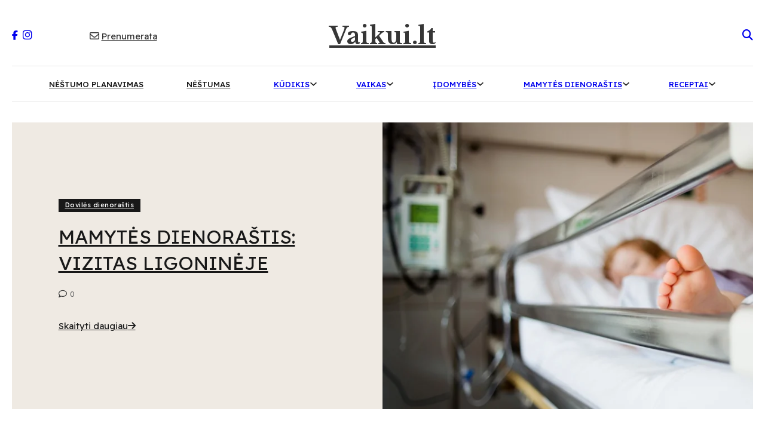

--- FILE ---
content_type: text/html; charset=UTF-8
request_url: https://www.vaikui.lt/straipsniai/mamytes-dienorastis/doviles-dienorastis/
body_size: 29051
content:
<!DOCTYPE html>
<html lang="lt-LT">
<head>
<meta charset="UTF-8">
<meta name="viewport" content="width=device-width, initial-scale=1">
<meta name='robots' content='index, follow, max-image-preview:large, max-snippet:-1, max-video-preview:-1' />
	<style>img:is([sizes="auto" i], [sizes^="auto," i]) { contain-intrinsic-size: 3000px 1500px }</style>
	
	<!-- This site is optimized with the Yoast SEO plugin v24.2 - https://yoast.com/wordpress/plugins/seo/ -->
	<title>Dovilės dienoraštis | Vaikui.lt</title>
	<link rel="canonical" href="https://www.vaikui.lt/straipsniai/mamytes-dienorastis/doviles-dienorastis/" />
	<link rel="next" href="https://www.vaikui.lt/straipsniai/mamytes-dienorastis/doviles-dienorastis/page/2/" />
	<meta name="twitter:card" content="summary_large_image" />
	<meta name="twitter:title" content="Dovilės dienoraštis | Vaikui.lt" />
	<script type="application/ld+json" class="yoast-schema-graph">{"@context":"https://schema.org","@graph":[{"@type":"CollectionPage","@id":"https://www.vaikui.lt/straipsniai/mamytes-dienorastis/doviles-dienorastis/","url":"https://www.vaikui.lt/straipsniai/mamytes-dienorastis/doviles-dienorastis/","name":"Dovilės dienoraštis | Vaikui.lt","isPartOf":{"@id":"https://www.vaikui.lt/#website"},"primaryImageOfPage":{"@id":"https://www.vaikui.lt/straipsniai/mamytes-dienorastis/doviles-dienorastis/#primaryimage"},"image":{"@id":"https://www.vaikui.lt/straipsniai/mamytes-dienorastis/doviles-dienorastis/#primaryimage"},"thumbnailUrl":"https://www.vaikui.lt/wp-content/uploads/2017/02/b5ba8926303145adc16791fd7a910381.jpg","breadcrumb":{"@id":"https://www.vaikui.lt/straipsniai/mamytes-dienorastis/doviles-dienorastis/#breadcrumb"},"inLanguage":"lt-LT"},{"@type":"ImageObject","inLanguage":"lt-LT","@id":"https://www.vaikui.lt/straipsniai/mamytes-dienorastis/doviles-dienorastis/#primaryimage","url":"https://www.vaikui.lt/wp-content/uploads/2017/02/b5ba8926303145adc16791fd7a910381.jpg","contentUrl":"https://www.vaikui.lt/wp-content/uploads/2017/02/b5ba8926303145adc16791fd7a910381.jpg","width":2000,"height":1000,"caption":"In the hospital."},{"@type":"BreadcrumbList","@id":"https://www.vaikui.lt/straipsniai/mamytes-dienorastis/doviles-dienorastis/#breadcrumb","itemListElement":[{"@type":"ListItem","position":1,"name":"Home","item":"https://www.vaikui.lt/"},{"@type":"ListItem","position":2,"name":"Mamytės dienoraštis","item":"https://www.vaikui.lt/straipsniai/mamytes-dienorastis/"},{"@type":"ListItem","position":3,"name":"Dovilės dienoraštis"}]},{"@type":"WebSite","@id":"https://www.vaikui.lt/#website","url":"https://www.vaikui.lt/","name":"Vaikui.lt","description":"Žurnalas vaikams ir tėvams","potentialAction":[{"@type":"SearchAction","target":{"@type":"EntryPoint","urlTemplate":"https://www.vaikui.lt/?s={search_term_string}"},"query-input":{"@type":"PropertyValueSpecification","valueRequired":true,"valueName":"search_term_string"}}],"inLanguage":"lt-LT"}]}</script>
	<!-- / Yoast SEO plugin. -->


<link rel='dns-prefetch' href='//fonts.googleapis.com' />
<link rel="alternate" type="application/rss+xml" title="Vaikui.lt &raquo; Įrašų RSS srautas" href="https://www.vaikui.lt/feed/" />
<link rel="alternate" type="application/rss+xml" title="Vaikui.lt &raquo; Komentarų RSS srautas" href="https://www.vaikui.lt/comments/feed/" />
<link rel="alternate" type="application/rss+xml" title="Vaikui.lt &raquo; Kategorijos „Dovilės dienoraštis“ RSS srautas" href="https://www.vaikui.lt/straipsniai/mamytes-dienorastis/doviles-dienorastis/feed/" />
<script>
window._wpemojiSettings = {"baseUrl":"https:\/\/s.w.org\/images\/core\/emoji\/15.0.3\/72x72\/","ext":".png","svgUrl":"https:\/\/s.w.org\/images\/core\/emoji\/15.0.3\/svg\/","svgExt":".svg","source":{"concatemoji":"https:\/\/www.vaikui.lt\/wp-includes\/js\/wp-emoji-release.min.js?ver=6.7.4"}};
/*! This file is auto-generated */
!function(i,n){var o,s,e;function c(e){try{var t={supportTests:e,timestamp:(new Date).valueOf()};sessionStorage.setItem(o,JSON.stringify(t))}catch(e){}}function p(e,t,n){e.clearRect(0,0,e.canvas.width,e.canvas.height),e.fillText(t,0,0);var t=new Uint32Array(e.getImageData(0,0,e.canvas.width,e.canvas.height).data),r=(e.clearRect(0,0,e.canvas.width,e.canvas.height),e.fillText(n,0,0),new Uint32Array(e.getImageData(0,0,e.canvas.width,e.canvas.height).data));return t.every(function(e,t){return e===r[t]})}function u(e,t,n){switch(t){case"flag":return n(e,"\ud83c\udff3\ufe0f\u200d\u26a7\ufe0f","\ud83c\udff3\ufe0f\u200b\u26a7\ufe0f")?!1:!n(e,"\ud83c\uddfa\ud83c\uddf3","\ud83c\uddfa\u200b\ud83c\uddf3")&&!n(e,"\ud83c\udff4\udb40\udc67\udb40\udc62\udb40\udc65\udb40\udc6e\udb40\udc67\udb40\udc7f","\ud83c\udff4\u200b\udb40\udc67\u200b\udb40\udc62\u200b\udb40\udc65\u200b\udb40\udc6e\u200b\udb40\udc67\u200b\udb40\udc7f");case"emoji":return!n(e,"\ud83d\udc26\u200d\u2b1b","\ud83d\udc26\u200b\u2b1b")}return!1}function f(e,t,n){var r="undefined"!=typeof WorkerGlobalScope&&self instanceof WorkerGlobalScope?new OffscreenCanvas(300,150):i.createElement("canvas"),a=r.getContext("2d",{willReadFrequently:!0}),o=(a.textBaseline="top",a.font="600 32px Arial",{});return e.forEach(function(e){o[e]=t(a,e,n)}),o}function t(e){var t=i.createElement("script");t.src=e,t.defer=!0,i.head.appendChild(t)}"undefined"!=typeof Promise&&(o="wpEmojiSettingsSupports",s=["flag","emoji"],n.supports={everything:!0,everythingExceptFlag:!0},e=new Promise(function(e){i.addEventListener("DOMContentLoaded",e,{once:!0})}),new Promise(function(t){var n=function(){try{var e=JSON.parse(sessionStorage.getItem(o));if("object"==typeof e&&"number"==typeof e.timestamp&&(new Date).valueOf()<e.timestamp+604800&&"object"==typeof e.supportTests)return e.supportTests}catch(e){}return null}();if(!n){if("undefined"!=typeof Worker&&"undefined"!=typeof OffscreenCanvas&&"undefined"!=typeof URL&&URL.createObjectURL&&"undefined"!=typeof Blob)try{var e="postMessage("+f.toString()+"("+[JSON.stringify(s),u.toString(),p.toString()].join(",")+"));",r=new Blob([e],{type:"text/javascript"}),a=new Worker(URL.createObjectURL(r),{name:"wpTestEmojiSupports"});return void(a.onmessage=function(e){c(n=e.data),a.terminate(),t(n)})}catch(e){}c(n=f(s,u,p))}t(n)}).then(function(e){for(var t in e)n.supports[t]=e[t],n.supports.everything=n.supports.everything&&n.supports[t],"flag"!==t&&(n.supports.everythingExceptFlag=n.supports.everythingExceptFlag&&n.supports[t]);n.supports.everythingExceptFlag=n.supports.everythingExceptFlag&&!n.supports.flag,n.DOMReady=!1,n.readyCallback=function(){n.DOMReady=!0}}).then(function(){return e}).then(function(){var e;n.supports.everything||(n.readyCallback(),(e=n.source||{}).concatemoji?t(e.concatemoji):e.wpemoji&&e.twemoji&&(t(e.twemoji),t(e.wpemoji)))}))}((window,document),window._wpemojiSettings);
</script>
<link rel="preconnect" href="https://fonts.gstatic.com/" crossorigin><link rel='stylesheet' id='bricksforge-style-css' href='https://www.vaikui.lt/wp-content/plugins/bricksforge/assets/css/style.css?ver=2.2.7' media='all' />
<style id='wp-emoji-styles-inline-css'>

	img.wp-smiley, img.emoji {
		display: inline !important;
		border: none !important;
		box-shadow: none !important;
		height: 1em !important;
		width: 1em !important;
		margin: 0 0.07em !important;
		vertical-align: -0.1em !important;
		background: none !important;
		padding: 0 !important;
	}
</style>
<link rel='stylesheet' id='bricks-frontend-css' href='https://www.vaikui.lt/wp-content/themes/bricks/assets/css/frontend.min.css?ver=1746641541' media='all' />
<link rel='stylesheet' id='bricks-font-awesome-6-brands-css' href='https://www.vaikui.lt/wp-content/themes/bricks/assets/css/libs/font-awesome-6-brands.min.css?ver=1746641541' media='all' />
<link rel='stylesheet' id='bricks-font-awesome-6-css' href='https://www.vaikui.lt/wp-content/themes/bricks/assets/css/libs/font-awesome-6.min.css?ver=1746641541' media='all' />
<link rel='stylesheet' id='bricks-ionicons-css' href='https://www.vaikui.lt/wp-content/themes/bricks/assets/css/libs/ionicons.min.css?ver=1746641541' media='all' />
<link rel='stylesheet' id='bricks-themify-icons-css' href='https://www.vaikui.lt/wp-content/themes/bricks/assets/css/libs/themify-icons.min.css?ver=1746641541' media='all' />
<style id='bricks-frontend-inline-inline-css'>
:root {}:root {--bricks-color-2e8855: #f5f5f5;--bricks-color-78b2f9: #e0e0e0;--bricks-color-637ec3: #9e9e9e;--bricks-color-d3e6d9: #616161;--bricks-color-0d6d6a: #424242;--bricks-color-729895: #212121;--bricks-color-2761d7: #ffeb3b;--bricks-color-2a238a: #ffc107;--bricks-color-26d650: #ff9800;--bricks-color-6dd6df: #ff5722;--bricks-color-7f5256: #f44336;--bricks-color-83e17b: #9c27b0;--bricks-color-0a55db: #2196f3;--bricks-color-e730d3: #03a9f4;--bricks-color-290e9b: #81D4FA;--bricks-color-6fa551: #4caf50;--bricks-color-d6307f: #8bc34a;--bricks-color-42cbc3: #cddc39;--bricks-color-azdswc: rgba(0, 0, 0, 0);} .brx-boxed {max-width: 300px} .brx-boxed #brx-header.sticky {max-width: 300px; margin-left: auto; margin-right: auto}#brxe-15133c {font-size: 16px; margin-right: 8px}@media (max-width: 769px) {#brxe-15133c {color: #181818; margin-top: 0}}@media (max-width: 460px) {#brxe-15133c {margin-top: 0; margin-right: 5px}}@media (max-width: 321px) {#brxe-15133c {margin-top: 0; margin-right: 8px}}#brxe-76227d {font-size: 18px}@media (max-width: 769px) {#brxe-76227d {color: #181815; margin-top: 0}}@media (max-width: 460px) {#brxe-76227d {margin-top: 0}}@media (max-width: 321px) {#brxe-76227d {margin-top: 0}}#brxe-c067f7 {align-self: flex-start !important; justify-content: flex-start; align-items: center; flex-direction: row}@media (max-width: 769px) {#brxe-c067f7 {min-height: 0px}}@media (max-width: 460px) {#brxe-c067f7 {min-height: 0px}}@media (max-width: 321px) {#brxe-c067f7 {min-height: 0px}}#brxe-242344 {min-width: 10%; align-self: center !important; justify-content: center; align-items: center}@media (max-width: 769px) {#brxe-242344 {min-height: 0px}}@media (max-width: 460px) {#brxe-242344 {width: 15%; min-height: 0px}}@media (max-width: 321px) {#brxe-242344 {width: 15%; min-height: 0px}}#brxe-556cdd {font-size: 16px; margin-top: 0; margin-right: 4px}@media (max-width: 769px) {#brxe-556cdd {color: #181818}}#Prenumerata {font-family: "Readex Pro"; font-weight: 400; font-size: 15px}#Prenumerata:hover {text-decoration: underline}@media (max-width: 769px) {#Prenumerata {color: #181818}}#brxe-b83dff {min-height: 23px; align-self: center !important; justify-content: center; align-items: center; flex-direction: row; width: 103px}@media (max-width: 460px) {#brxe-b83dff {margin-top: 5px}}#brxe-7cc4e2 {min-width: 10%; min-height: 60px; align-self: center !important; justify-content: center; align-items: center}@media (max-width: 769px) {#brxe-7cc4e2 {display: none}}@media (max-width: 460px) {#brxe-7cc4e2 {width: 15%; display: none}}@media (max-width: 321px) {#brxe-7cc4e2 {display: none}}#brxe-530abb {font-size: 40px; font-family: "Libre Baskerville"; font-weight: 700}@media (max-width: 769px) {#brxe-530abb {font-family: "Libre Baskerville"; font-weight: 700; font-size: 40px}}@media (max-width: 460px) {#brxe-530abb {font-size: 34px; font-family: "Libre Baskerville"; font-weight: 700}}@media (max-width: 321px) {#brxe-530abb {font-size: 28px; font-family: "Libre Baskerville"; font-weight: 700}}#brxe-aa5742 {min-width: 60%; min-height: 60%; align-self: center !important; justify-content: center; align-items: center}@media (max-width: 1025px) {#brxe-aa5742 {min-width: 48%}}@media (max-width: 460px) {#brxe-aa5742 {width: 70%; min-width: 20%}}#brxe-8605b6 {min-width: 10%; min-height: 60px; height: 60%}@media (max-width: 769px) {#brxe-8605b6 {display: none}}@media (max-width: 460px) {#brxe-8605b6 {width: 10%; display: none}}@media (max-width: 321px) {#brxe-8605b6 {display: none}}#brxe-1dff41 {font-size: 18px}@media (max-width: 769px) {#brxe-1dff41 {color: #181818}}#brxe-ed5d0e {align-self: flex-end !important; justify-content: center; align-items: flex-end}#brxe-61a12d {min-width: 10%; min-height: 60px; align-self: center !important; justify-content: center; align-items: center}@media (max-width: 460px) {#brxe-61a12d {width: 15%}}#brxe-5af9f7 {min-height: 60px; flex-direction: row; max-height: 60px}@media (max-width: 460px) {#brxe-5af9f7 {justify-content: space-between}}#brxe-523b37 {width: 1240px; min-height: 60px; max-height: 60px; flex-direction: row; margin-bottom: 20px}@media (max-width: 769px) {#brxe-c84cc6 {margin-top: 28px; margin-left: 32px; font-size: 28px; font-family: "Libre Baskerville"; font-weight: 700}}@media (max-width: 769px) {#brxe-30aa6a {font-size: 40px; margin-top: 28px; margin-right: 32px}}#brxe-15f934 {display: none}@media (max-width: 769px) {#brxe-15f934 {align-items: flex-end; flex-direction: row; justify-content: space-between; width: 100%; display: flex; margin-bottom: 60px}}@media (max-width: 321px) {#brxe-15f934 {margin-bottom: 35px; align-items: stretch; min-width: 100%; width: 100%}}#brxe-a2b747 {color: #181818; font-size: 13px; text-transform: uppercase; font-family: "Readex Pro"; font-weight: 500}@media (max-width: 1025px) {#brxe-a2b747 {font-size: 11px}}@media (max-width: 769px) {#brxe-a2b747 {font-size: 30px; color: #181818; font-weight: 400; font-family: "Readex Pro"; align-self: center}}@media (max-width: 460px) {#brxe-a2b747 {font-size: 18px}}@media (max-width: 321px) {#brxe-a2b747 {font-size: 16px}}#brxe-61d1d0 {width: 165px}@media (max-width: 1025px) {#brxe-61d1d0 {width: 140px}}@media (max-width: 769px) {#brxe-61d1d0 {align-items: center; justify-content: center; width: 100%; margin-bottom: 20px}}@media (max-width: 460px) {#brxe-61d1d0 {margin-bottom: 20px}}@media (max-width: 321px) {#brxe-61d1d0 {align-items: center}}#brxe-66da44 {font-size: 13px; color: #181818; text-transform: uppercase; font-family: "Readex Pro"; font-weight: 500}@media (max-width: 1025px) {#brxe-66da44 {font-size: 11px}}@media (max-width: 769px) {#brxe-66da44 {font-size: 30px; font-weight: 400; color: #181818; font-family: "Readex Pro"; align-items: center; justify-content: center; align-self: center}}@media (max-width: 460px) {#brxe-66da44 {font-size: 18px}}@media (max-width: 321px) {#brxe-66da44 {font-size: 16px}}#brxe-195ed6 {width: 80px}@media (max-width: 1025px) {#brxe-195ed6 {width: 65px}}@media (max-width: 769px) {#brxe-195ed6 {align-items: center; justify-content: center; width: 100%; margin-bottom: 20px}}@media (max-width: 460px) {#brxe-195ed6 {margin-bottom: 20px}}#brxe-36ac50 {padding-top: 15px; padding-bottom: 5px; padding-left: 15px}#brxe-36ac50:hover {text-decoration: underline}@media (max-width: 769px) {#brxe-36ac50 {padding-top: 0; padding-bottom: 0; padding-left: 0; font-weight: 400; font-size: 22px}}@media (max-width: 460px) {#brxe-36ac50 {font-size: 14px}}@media (max-width: 321px) {#brxe-36ac50 {font-size: 14px}}#brxe-4fe6bd {padding-bottom: 5px; padding-left: 15px; margin-left: }#brxe-4fe6bd:hover {text-decoration: underline}@media (max-width: 769px) {#brxe-4fe6bd {font-size: 22px; font-weight: 400; padding-top: 0; padding-bottom: 0; padding-left: 0}}@media (max-width: 460px) {#brxe-4fe6bd {font-size: 14px}}@media (max-width: 321px) {#brxe-4fe6bd {font-size: 14px}}#brxe-yroppa {padding-bottom: 5px; padding-left: 15px; margin-left: }#brxe-yroppa:hover {text-decoration: underline}@media (max-width: 769px) {#brxe-yroppa {font-size: 22px; font-weight: 400; padding-top: 0; padding-bottom: 0; padding-left: 0}}@media (max-width: 460px) {#brxe-yroppa {font-size: 16px}}@media (max-width: 321px) {#brxe-yroppa {font-size: 14px}}#brxe-ojeksf {padding-bottom: 5px; padding-left: 15px; margin-left: }#brxe-ojeksf:hover {text-decoration: underline}@media (max-width: 769px) {#brxe-ojeksf {font-size: 22px; font-weight: 400; padding-top: 0; padding-bottom: 0; padding-left: 0}}@media (max-width: 460px) {#brxe-ojeksf {font-size: 16px}}@media (max-width: 321px) {#brxe-ojeksf {font-size: 14px}}#brxe-atqcdw {padding-bottom: 5px; padding-left: 15px; margin-left: }#brxe-atqcdw:hover {text-decoration: underline}@media (max-width: 769px) {#brxe-atqcdw {font-size: 22px; font-weight: 400; padding-top: 0; padding-bottom: 0; padding-left: 0}}@media (max-width: 460px) {#brxe-atqcdw {font-size: 16px}}@media (max-width: 321px) {#brxe-atqcdw {font-size: 14px}}#brxe-jpcxfa {padding-bottom: 5px; padding-left: 15px; margin-left: }#brxe-jpcxfa:hover {text-decoration: underline}@media (max-width: 769px) {#brxe-jpcxfa {font-size: 22px; font-weight: 400; padding-top: 0; padding-bottom: 0; padding-left: 0}}@media (max-width: 460px) {#brxe-jpcxfa {font-size: 16px}}@media (max-width: 321px) {#brxe-jpcxfa {font-size: 14px}}#brxe-6054a7 {padding-bottom: 15px; padding-left: 15px}#brxe-6054a7:hover {text-decoration: underline}@media (max-width: 769px) {#brxe-6054a7 {font-size: 22px; font-weight: 400; padding-bottom: 0; padding-left: 0}}@media (max-width: 460px) {#brxe-6054a7 {font-size: 16px}}@media (max-width: 321px) {#brxe-6054a7 {font-size: 14px}}#brxe-f49bbf {text-transform: capitalize; color: #181818; font-weight: 400; border: 1px solid #e4e4e4; margin-top: 18px; margin-left: -20px}@media (max-width: 769px) {#brxe-f49bbf {margin-top: 0; margin-left: 0; background-color: rgba(0, 0, 0, 0); border: 0; border-style: solid; align-items: center}}#brxe-fca181 {text-transform: uppercase; color: #181818; font-weight: 500; font-size: 13px; font-family: "Readex Pro"}#brxe-fca181 .brx-submenu-toggle {gap: 5px}@media (max-width: 1025px) {#brxe-fca181 {font-size: 11px}}@media (max-width: 769px) {#brxe-fca181 {align-items: center; font-size: 30px; font-family: "Readex Pro"; font-weight: 400; margin-bottom: 20px}#brxe-fca181 .brx-submenu-toggle button {font-size: 30px}}@media (max-width: 460px) {#brxe-fca181 {font-size: 18px; margin-bottom: 20px}#brxe-fca181 .brx-submenu-toggle button {font-size: 20px}}@media (max-width: 321px) {#brxe-fca181 {font-size: 16px}#brxe-fca181 .brx-submenu-toggle button {font-size: 14px}}#brxe-cgisks {padding-top: 15px; padding-bottom: 5px; padding-left: 15px}#brxe-cgisks:hover {text-decoration: underline}@media (max-width: 769px) {#brxe-cgisks {padding-top: 0; padding-bottom: 0; padding-left: 0; font-weight: 400; font-size: 22px}}@media (max-width: 460px) {#brxe-cgisks {font-size: 16px}}@media (max-width: 321px) {#brxe-cgisks {font-size: 14px}}#brxe-kvelev {padding-bottom: 5px; padding-left: 15px; margin-left: }#brxe-kvelev:hover {text-decoration: underline}@media (max-width: 769px) {#brxe-kvelev {font-size: 22px; font-weight: 400; padding-top: 0; padding-bottom: 0; padding-left: 0}}@media (max-width: 460px) {#brxe-kvelev {font-size: 16px}}@media (max-width: 321px) {#brxe-kvelev {font-size: 14px}}#brxe-nnyjgx {padding-bottom: 5px; padding-left: 15px; margin-left: }#brxe-nnyjgx:hover {text-decoration: underline}@media (max-width: 769px) {#brxe-nnyjgx {font-size: 22px; font-weight: 400; padding-top: 0; padding-bottom: 0; padding-left: 0}}@media (max-width: 460px) {#brxe-nnyjgx {font-size: 16px}}@media (max-width: 321px) {#brxe-nnyjgx {font-size: 14px}}#brxe-nhteqb {padding-bottom: 5px; padding-left: 15px; margin-left: }#brxe-nhteqb:hover {text-decoration: underline}@media (max-width: 769px) {#brxe-nhteqb {font-size: 22px; font-weight: 400; padding-top: 0; padding-bottom: 0; padding-left: 0}}@media (max-width: 460px) {#brxe-nhteqb {font-size: 16px}}@media (max-width: 321px) {#brxe-nhteqb {font-size: 14px}}#brxe-mhwxqi {padding-bottom: 5px; padding-left: 15px; margin-left: }#brxe-mhwxqi:hover {text-decoration: underline}@media (max-width: 769px) {#brxe-mhwxqi {font-size: 22px; font-weight: 400; padding-top: 0; padding-bottom: 0; padding-left: 0}}@media (max-width: 460px) {#brxe-mhwxqi {font-size: 16px}}@media (max-width: 321px) {#brxe-mhwxqi {font-size: 14px}}#brxe-udbjtb {padding-bottom: 5px; padding-left: 15px; margin-left: }#brxe-udbjtb:hover {text-decoration: underline}@media (max-width: 769px) {#brxe-udbjtb {font-size: 22px; font-weight: 400; padding-top: 0; padding-bottom: 0; padding-left: 0}}@media (max-width: 460px) {#brxe-udbjtb {font-size: 16px}}@media (max-width: 321px) {#brxe-udbjtb {font-size: 14px}}#brxe-bczvrz {padding-bottom: 5px; padding-left: 15px; margin-left: }#brxe-bczvrz:hover {text-decoration: underline}@media (max-width: 769px) {#brxe-bczvrz {font-size: 22px; font-weight: 400; padding-top: 0; padding-bottom: 0; padding-left: 0}}@media (max-width: 460px) {#brxe-bczvrz {font-size: 16px}}@media (max-width: 321px) {#brxe-bczvrz {font-size: 14px}}#brxe-tautya {padding-bottom: 15px; padding-left: 15px}#brxe-tautya:hover {text-decoration: underline}@media (max-width: 769px) {#brxe-tautya {font-size: 22px; font-weight: 400; padding-bottom: 0; padding-left: 0}}@media (max-width: 460px) {#brxe-tautya {font-size: 16px}}@media (max-width: 321px) {#brxe-tautya {font-size: 14px}}#brxe-bogxrf {text-transform: capitalize; color: #181818; font-weight: 400; border: 1px solid #e4e4e4; margin-top: 18px; margin-left: -20px}@media (max-width: 769px) {#brxe-bogxrf {margin-top: 0; margin-left: 0; background-color: rgba(0, 0, 0, 0); border: 0; border-style: solid; align-items: center}}#brxe-mkvsua {text-transform: uppercase; color: #181818; font-weight: 500; font-size: 13px; font-family: "Readex Pro"}#brxe-mkvsua .brx-submenu-toggle {gap: 5px}@media (max-width: 1025px) {#brxe-mkvsua {font-size: 11px}}@media (max-width: 769px) {#brxe-mkvsua {align-items: center; font-size: 30px; font-family: "Readex Pro"; font-weight: 400; margin-bottom: 20px}#brxe-mkvsua .brx-submenu-toggle button {font-size: 30px}}@media (max-width: 460px) {#brxe-mkvsua {font-size: 18px; margin-bottom: 20px}#brxe-mkvsua .brx-submenu-toggle button {font-size: 20px}}@media (max-width: 321px) {#brxe-mkvsua {font-size: 16px}#brxe-mkvsua .brx-submenu-toggle button {font-size: 14px}}#brxe-4910d8 {padding-top: 15px; padding-bottom: 5px; padding-left: 15px}#brxe-4910d8:hover {text-decoration: underline}@media (max-width: 769px) {#brxe-4910d8 {padding-top: 0; padding-bottom: 0; padding-left: 0; font-size: 22px; font-weight: 400}}@media (max-width: 460px) {#brxe-4910d8 {font-size: 16px}}@media (max-width: 321px) {#brxe-4910d8 {font-size: 14px}}#brxe-1dc0f7 {padding-bottom: 5px; padding-left: 15px}#brxe-1dc0f7:hover {text-decoration: underline}@media (max-width: 769px) {#brxe-1dc0f7 {font-size: 22px; font-weight: 400; padding-top: 0; padding-bottom: 0; padding-left: 0}}@media (max-width: 460px) {#brxe-1dc0f7 {font-size: 16px}}@media (max-width: 321px) {#brxe-1dc0f7 {font-size: 14px}}#brxe-wwkrka {padding-bottom: 5px; padding-left: 15px}#brxe-wwkrka:hover {text-decoration: underline}@media (max-width: 769px) {#brxe-wwkrka {font-size: 22px; font-weight: 400; padding-top: 0; padding-bottom: 0; padding-left: 0}}@media (max-width: 460px) {#brxe-wwkrka {font-size: 16px}}@media (max-width: 321px) {#brxe-wwkrka {font-size: 14px}}#brxe-hqggqr {padding-bottom: 5px; padding-left: 15px}#brxe-hqggqr:hover {text-decoration: underline}@media (max-width: 769px) {#brxe-hqggqr {font-size: 22px; font-weight: 400; padding-top: 0; padding-bottom: 0; padding-left: 0}}@media (max-width: 460px) {#brxe-hqggqr {font-size: 16px}}@media (max-width: 321px) {#brxe-hqggqr {font-size: 14px}}#brxe-500ec2 {padding-bottom: 15px; padding-left: 15px}#brxe-500ec2:hover {text-decoration: underline}@media (max-width: 769px) {#brxe-500ec2 {font-size: 22px; font-weight: 400; padding-top: 0; padding-bottom: 0; padding-left: 0}}@media (max-width: 460px) {#brxe-500ec2 {font-size: 16px}}@media (max-width: 321px) {#brxe-500ec2 {font-size: 14px}}#brxe-8bbf32 {text-transform: capitalize; color: #181818; font-weight: 400; border: 1px solid #e4e4e4; margin-top: 18px; margin-left: -20px}@media (max-width: 769px) {#brxe-8bbf32 {margin-top: 0; margin-bottom: 0; margin-left: 0; align-items: center; background-color: rgba(0, 0, 0, 0); border: 0; border-style: solid}}#brxe-f39556 {text-transform: uppercase; color: #181818; font-weight: 500; font-size: 13px; font-family: "Readex Pro"}#brxe-f39556 .brx-submenu-toggle {gap: 5px}@media (max-width: 1025px) {#brxe-f39556 {font-size: 11px}}@media (max-width: 769px) {#brxe-f39556 {font-size: 30px; font-weight: 400; align-items: center; margin-bottom: 20px}#brxe-f39556 .brx-submenu-toggle button {font-size: 30px}}@media (max-width: 460px) {#brxe-f39556 {font-size: 18px; margin-bottom: 20px}#brxe-f39556 .brx-submenu-toggle button {font-size: 20px}}@media (max-width: 321px) {#brxe-f39556 {font-size: 16px}#brxe-f39556 .brx-submenu-toggle button {font-size: 14px}}#brxe-ab4d4a {padding-top: 15px; padding-bottom: 5px; padding-left: 15px}#brxe-ab4d4a:hover {text-decoration: underline}@media (max-width: 769px) {#brxe-ab4d4a {padding-top: 0; padding-bottom: 0; padding-left: 0; font-size: 22px}}@media (max-width: 460px) {#brxe-ab4d4a {font-size: 16px}}@media (max-width: 321px) {#brxe-ab4d4a {font-size: 14px}}#brxe-53a525 {padding-bottom: 5px; padding-left: 15px}#brxe-53a525:hover {text-decoration: underline}@media (max-width: 769px) {#brxe-53a525 {padding-top: 0; padding-bottom: 0; padding-left: 0; font-size: 22px}}@media (max-width: 460px) {#brxe-53a525 {font-size: 16px}}@media (max-width: 321px) {#brxe-53a525 {font-size: 14px}}#brxe-f667cd {padding-bottom: 15px; padding-left: 15px}#brxe-f667cd:hover {text-decoration: underline}@media (max-width: 769px) {#brxe-f667cd {padding-top: 0; padding-bottom: 0; padding-left: 0; font-size: 22px}}@media (max-width: 460px) {#brxe-f667cd {font-size: 16px}}@media (max-width: 321px) {#brxe-f667cd {font-size: 14px}}#brxe-532fb3 {text-transform: capitalize; color: #181818; font-weight: 400; border: 1px solid #e4e4e4; margin-top: 18px; margin-left: -20px}@media (max-width: 769px) {#brxe-532fb3 {font-size: 24px; font-weight: 400; margin-top: 0; margin-bottom: 0; margin-left: 0; background-color: rgba(0, 0, 0, 0); align-items: center; border: 0; border-style: solid}}#brxe-dcf33c {text-transform: uppercase; color: #181818; font-weight: 500; font-size: 13px; font-family: "Readex Pro"}#brxe-dcf33c .brx-submenu-toggle {gap: 5px}@media (max-width: 1025px) {#brxe-dcf33c {font-size: 11px}}@media (max-width: 769px) {#brxe-dcf33c {font-size: 30px; font-weight: 400; align-items: center; margin-bottom: 20px}#brxe-dcf33c .brx-submenu-toggle button {font-size: 30px}}@media (max-width: 460px) {#brxe-dcf33c .brx-submenu-toggle button {font-size: 20px}#brxe-dcf33c {font-size: 18px; margin-bottom: 20px}}@media (max-width: 321px) {#brxe-dcf33c {font-size: 16px}#brxe-dcf33c .brx-submenu-toggle button {font-size: 14px}}#brxe-4e13b0 {padding-top: 15px; padding-bottom: 5px; padding-left: 15px}#brxe-4e13b0:hover {text-decoration: underline}@media (max-width: 769px) {#brxe-4e13b0 {padding-top: 0; padding-bottom: 0; padding-left: 0; font-size: 22px; font-weight: 400}}@media (max-width: 460px) {#brxe-4e13b0 {font-size: 16px}}@media (max-width: 321px) {#brxe-4e13b0 {font-size: 14px}}#brxe-ce5075 {padding-bottom: 5px; padding-left: 15px}#brxe-ce5075:hover {text-decoration: underline}@media (max-width: 769px) {#brxe-ce5075 {padding-top: 0; padding-bottom: 0; padding-left: 0; font-size: 22px; font-weight: 400}}@media (max-width: 460px) {#brxe-ce5075 {font-size: 16px}}@media (max-width: 321px) {#brxe-ce5075 {font-size: 14px}}#brxe-ybpsxy {padding-bottom: 5px; padding-left: 15px}#brxe-ybpsxy:hover {text-decoration: underline}@media (max-width: 769px) {#brxe-ybpsxy {padding-top: 0; padding-bottom: 0; padding-left: 0; font-size: 22px; font-weight: 400}}@media (max-width: 460px) {#brxe-ybpsxy {font-size: 16px}}@media (max-width: 321px) {#brxe-ybpsxy {font-size: 14px}}#brxe-rynqpx {padding-bottom: 5px; padding-left: 15px}#brxe-rynqpx:hover {text-decoration: underline}@media (max-width: 769px) {#brxe-rynqpx {padding-top: 0; padding-bottom: 0; padding-left: 0; font-size: 22px; font-weight: 400}}@media (max-width: 460px) {#brxe-rynqpx {font-size: 16px}}@media (max-width: 321px) {#brxe-rynqpx {font-size: 14px}}#brxe-844465 {padding-bottom: 15px; padding-left: 15px}#brxe-844465:hover {text-decoration: underline}@media (max-width: 769px) {#brxe-844465 {padding-top: 0; padding-bottom: 0; padding-left: 0; font-size: 22px; font-weight: 400}}@media (max-width: 460px) {#brxe-844465 {font-size: 16px}}@media (max-width: 321px) {#brxe-844465 {font-size: 14px}}#brxe-7490db {text-transform: capitalize; color: #181818; font-weight: 400; border: 1px solid #e4e4e4; margin-top: 18px; margin-left: -20px}@media (max-width: 769px) {#brxe-7490db {margin-top: 0; margin-bottom: 0; margin-left: 0; align-items: center; background-color: rgba(0, 0, 0, 0); border: 0; border-style: solid}}#brxe-75e947 {text-transform: uppercase; color: #181818; font-weight: 500; font-size: 13px; font-family: "Readex Pro"}#brxe-75e947 .brx-submenu-toggle {gap: 5px}@media (max-width: 1025px) {#brxe-75e947 {font-size: 11px}}@media (max-width: 769px) {#brxe-75e947 {align-items: center; font-size: 30px; font-weight: 400; margin-bottom: 20px}#brxe-75e947 .brx-submenu-toggle button {font-size: 30px}}@media (max-width: 460px) {#brxe-75e947 {font-size: 18px; margin-bottom: 20px}#brxe-75e947 .brx-submenu-toggle button {font-size: 20px}}@media (max-width: 321px) {#brxe-75e947 {font-size: 16px}#brxe-75e947 .brx-submenu-toggle button {font-size: 14px}}#brxe-5f6e82 {justify-content: space-between; flex-direction: row; column-gap: 0px; row-gap: 0px}@media (max-width: 769px) {#brxe-5f6e82 {height: 100%; background-image: url(https://goldenrod-fly-390584.hostingersite.com/wp-content/uploads/2024/09/fullscreen-menu-light-background-1024x576.jpg); background-size: cover; background-color: rgba(255, 255, 255, 0.25); justify-content: space-between; min-height: 100%; padding-bottom: 150px; flex-direction: column}}@media (max-width: 321px) {#brxe-5f6e82 {justify-content: space-between}}@media (max-width: 769px) {#brxe-a84de8 .brx-toggle-div { display: inline-flex; }#brxe-a84de8 .brxe-toggle { display: inline-flex; }[data-script-id="a84de8"] .brx-nav-nested-items {opacity: 0;visibility: hidden;gap: 0;position: fixed;z-index: 1001;top: 0;right: 0;bottom: 0;left: 0;display: flex;align-items: center;justify-content: center;flex-direction: column;background-color: #fff;overflow-y: scroll;flex-wrap: nowrap;}#brxe-a84de8.brx-open .brx-nav-nested-items {opacity: 1;visibility: visible;}}#brxe-a84de8 {width: 90%}#brxe-a84de8.brx-open .brx-nav-nested-items {align-items: center; width: 946px}@media (max-width: 1025px) {#brxe-a84de8 {width: 100%; align-self: center; justify-content: center; align-items: center}}@media (max-width: 769px) {#brxe-a84de8 {height: 50%; min-height: 50%; max-height: 50%; align-items: center; justify-content: center; width: 100%; flex-direction: column}}#Navigation {width: 1240px; min-height: 61px; border-top: 1px solid #e4e4e4; border-right: 0px solid #e4e4e4; border-bottom: 1px solid #e4e4e4; border-left: 0px solid #e4e4e4; align-items: center; justify-content: center; z-index: 5; background-color: #ffffff; top: 0px; align-self: center !important}@media (max-width: 321px) {#Navigation {position: sticky; top: 0px}}#brxe-2ebe2d {width: 1440px; align-self: center !important; justify-content: flex-start; align-items: center}#brxe-dd7cdf {padding-right: 20px; padding-left: 20px; background-color: #ffffff; margin-top: 30px}@media (max-width: 321px) {#brxe-dd7cdf {padding-right: 5px; padding-left: 5px; margin-top: 10px}}#brxe-ae77d7 {text-transform: capitalize; color: #181818; font-weight: 400; border: 1px solid #e4e4e4}@media (max-width: 769px) {#brxe-ae77d7 {background-color: rgba(245, 245, 245, 0); align-items: center; border: 0; border-style: none}}#brxe-bjmmxy input[type=search] {height: 50px; width: 1240px; border-width: 1px; border-color: #d4d4d4; background-color: #ffffff}#brxe-bjmmxy .bricks-search-overlay .bricks-search-form {max-width: 1240px}#brxe-bjmmxy .bricks-search-overlay:after {background-color: #212121}#brxe-bjmmxy button {font-size: 32px; color: #d4d4d4}#brxe-bjmmxy {width: 1240px}#brxe-qbsphd {width: 95%}#CloseSearchButton {font-size: 35px}#brxe-dwjkuq {width: 5%; display: flex; justify-content: center; align-items: center}#brxe-mwqcpx {margin-right: 0; margin-left: 0; max-width: 1240px; width: 100%; flex-direction: row; justify-content: center; align-items: center}#Search {justify-content: center; align-items: center; background-color: #efeae3; height: 80px; display: none; padding-right: 20px; padding-left: 20px}@media (max-width: 1025px) {#Search {padding-right: 20px; padding-left: 20px}}.brxe-cbbcf9 .brxe-202d19.brxe-post-taxonomy .bricks-button {color: #ffffff; font-size: 11px; font-family: "Readex Pro"; font-weight: 500; background-color: #181818}.brxe-cbbcf9 .brxe-844490.brxe-heading {color: #181818; font-size: 32px; font-family: "Readex Pro"; font-weight: 400; margin-top: 19px; width: 100%}.brxe-cbbcf9 .brxe-844490.brxe-heading:hover {text-decoration: underline}.brxe-cbbcf9 .brxe-a17144.brxe-icon {font-size: 14px; margin-right: 5px}.brxe-cbbcf9 .brxe-7353b3.brxe-text-basic {font-size: 13px; font-family: "Inter"; font-weight: 400; color: #626262}.brxe-cbbcf9 .brxe-e9b8ae.brxe-div {display: flex; flex-wrap: wrap; align-items: center; margin-top: 19px}.brxe-cbbcf9 .brxe-c44a73.brxe-text-link {flex-direction: row-reverse; color: #181818; font-family: "Readex Pro"; font-weight: 400; font-size: 15px; margin-top: 30px}.brxe-cbbcf9 .brxe-c44a73.brxe-text-link:hover {text-decoration: underline}.brxe-cbbcf9 .brxe-3e0a88.brxe-div {width: 75%}.brxe-cbbcf9 .brxe-3cbb32.brxe-block {justify-content: center; align-items: center; align-self: center !important; background-color: #efeae3; min-height: 100%}@media (max-width: 460px) {.brxe-cbbcf9 .brxe-3cbb32.brxe-block {min-height: 0%; display: none}}.brxe-cbbcf9 .brxe-cb4348.brxe-block {background-size: cover; min-height: 100%}@media (max-width: 321px) {.brxe-cbbcf9 .brxe-cb4348.brxe-block {min-height: 60%}}.brxe-cbbcf9 .brxe-3be868.brxe-post-taxonomy .bricks-button {color: #ffffff; font-size: 11px; font-family: "Readex Pro"; font-weight: 500; background-color: #181818}.brxe-cbbcf9 .brxe-760506.brxe-heading {width: 353px; color: #181818; font-size: 32px; font-family: "Readex Pro"; font-weight: 400; margin-top: 19px}.brxe-cbbcf9 .brxe-760506.brxe-heading:hover {text-decoration: underline}@media (max-width: 460px) {.brxe-cbbcf9 .brxe-760506.brxe-heading {font-size: 24px; width: 100%}}@media (max-width: 321px) {.brxe-cbbcf9 .brxe-760506.brxe-heading {font-size: 20px; width: 100%}}.brxe-cbbcf9 .brxe-eb72ba.brxe-icon {font-size: 14px; margin-right: 5px}.brxe-cbbcf9 .brxe-c09c54.brxe-text-basic {font-size: 13px; font-family: "Inter"; font-weight: 400; color: #626262}.brxe-cbbcf9 .brxe-451c48.brxe-div {display: flex; flex-wrap: wrap; align-items: center; margin-top: 19px}.brxe-cbbcf9 .brxe-cbfdcb.brxe-text-link {flex-direction: row-reverse; color: #181818; font-family: "Readex Pro"; font-weight: 400; font-size: 15px; margin-top: 30px}.brxe-cbbcf9 .brxe-cbfdcb.brxe-text-link:hover {text-decoration: underline}@media (max-width: 460px) {.brxe-cbbcf9 .brxe-eba78b.brxe-div {align-self: flex-start !important; margin-top: 30px; margin-right: 30px; margin-bottom: 30px; margin-left: 30px}}.brxe-cbbcf9 .brxe-7a2a4c.brxe-block {justify-content: center; align-items: center; align-self: center !important; background-color: #efeae3; min-height: 100%; display: none}@media (max-width: 460px) {.brxe-cbbcf9 .brxe-7a2a4c.brxe-block {min-height: 0%; display: flex}}.brxe-cbbcf9.brxe-container {width: 1240px; flex-direction: row; height: 480px}@media (max-width: 460px) {.brxe-cbbcf9.brxe-container {flex-direction: row-reverse}}#brxe-78c6fe {margin-top: 34px; margin-bottom: 30px; padding-right: 20px; padding-left: 20px}@media (max-width: 769px) {#brxe-78c6fe {padding-right: 20px; padding-left: 20px}}@media (max-width: 460px) {#brxe-78c6fe {height: 722px}}@media (max-width: 321px) {#brxe-78c6fe {height: 500px; padding-right: 6px; padding-left: 6px}}@media (max-width: 1025px) {.brxe-763566 .brxe-75b36b.brxe-image {display: none}}.brxe-763566 .brxe-554225.brxe-image {display: none}@media (max-width: 1025px) {.brxe-763566 .brxe-554225.brxe-image {width: 728px; height: 90px; display: block}}@media (max-width: 769px) {.brxe-763566 .brxe-554225.brxe-image {display: none}}.brxe-763566 .brxe-d97795.brxe-image {display: none}@media (max-width: 1025px) {.brxe-763566 .brxe-d97795.brxe-image {width: 728px; height: 90px}}@media (max-width: 769px) {.brxe-763566 .brxe-d97795.brxe-image {width: 320px; height: 50px; display: block}}@media (max-width: 460px) {.brxe-763566 .brxe-d97795.brxe-image {display: none}}.brxe-763566 .brxe-b7a461.brxe-image {display: none}@media (max-width: 1025px) {.brxe-763566 .brxe-b7a461.brxe-image {width: 728px; height: 90px}}@media (max-width: 769px) {.brxe-763566 .brxe-b7a461.brxe-image {display: none; width: 320px; height: 50px}}@media (max-width: 460px) {.brxe-763566 .brxe-b7a461.brxe-image {width: 336px; height: 280px; display: block}}@media (max-width: 321px) {.brxe-763566 .brxe-b7a461.brxe-image {display: none}}.brxe-763566 .brxe-199ef1.brxe-image {display: none}@media (max-width: 1025px) {.brxe-763566 .brxe-199ef1.brxe-image {width: 728px; height: 90px}}@media (max-width: 769px) {.brxe-763566 .brxe-199ef1.brxe-image {width: 320px; height: 50px; display: none}}@media (max-width: 460px) {.brxe-763566 .brxe-199ef1.brxe-image {width: 336px; height: 280px; display: none}}@media (max-width: 321px) {.brxe-763566 .brxe-199ef1.brxe-image {display: block; width: 300px; height: 250px}}.brxe-763566 .brxe-ee983f.brxe-block {justify-content: center; align-items: center; align-self: center !important}@media (max-width: 460px) {.brxe-763566 .brxe-ee983f.brxe-block {display: flex; justify-content: center; align-items: center}}@media (max-width: 321px) {.brxe-763566 .brxe-ee983f.brxe-block {display: flex}}.brxe-763566 .brxe-cbde2d.brxe-shortcode {width: 100%; align-self: stretch; justify-content: center; align-items: center; flex-direction: column; min-width: 100%; text-align: center}@media (max-width: 460px) {.brxe-763566 .brxe-cbde2d.brxe-shortcode {width: 100px; min-width: 100%; max-width: 300px}}@media (max-width: 321px) {.brxe-763566 .brxe-cbde2d.brxe-shortcode {width: 300px; min-width: 300px; padding-right: 10px; padding-left: 10px}}.brxe-763566 .brxe-959b64.brxe-block {justify-content: center; align-items: center; align-self: center !important; display: flex; flex-direction: column; width: 100%; min-width: 100%; max-width: 100%}@media (max-width: 460px) {.brxe-763566 .brxe-959b64.brxe-block {width: 100%; min-width: 100%; max-width: 300px}}@media (max-width: 321px) {.brxe-763566 .brxe-959b64.brxe-block {display: block; width: 300px; min-width: 300px; align-self: center !important; justify-content: center; align-items: center; padding-right: 5px; padding-left: 5px}}.brxe-763566.brxe-container {margin-top: 15px; max-height: 300px; min-height: 70px; align-self: center !important; justify-content: center; align-items: center; width: 100%; max-width: 1240px; height: 100%}@media (max-width: 1025px) {.brxe-763566.brxe-container {min-width: 100%; min-height: 110px; max-width: 1024px}}@media (max-width: 769px) {.brxe-763566.brxe-container {height: 70px; min-height: 70px; max-height: 70px}}@media (max-width: 460px) {.brxe-763566.brxe-container {max-height: 300px; min-height: 300px}}@media (max-width: 321px) {.brxe-763566.brxe-container {min-height: 250px; width: 300px}}#brxe-7142bc {padding-right: 20px; padding-left: 20px; margin-bottom: 40px}@media (max-width: 1025px) {#brxe-7142bc {padding-right: 20px; padding-left: 20px}}@media (max-width: 321px) {#brxe-7142bc {padding-right: 5px; padding-left: 5px}}#brxe-a3153a {color: #181818; font-size: 13px; font-family: "Readex Pro"; font-weight: 500; text-transform: uppercase}#brxe-bc6fff {min-height: 11px; background-color: #efeae3; border: 1px solid #ffffff; width: 100%; z-index: -1; margin-top: -9px}#brxe-605c7c {min-height: 22px; margin-bottom: -13px; align-self: center !important; padding-right: 10px; padding-left: 10px; background-color: #ffffff}#brxe-e406d3 {margin-bottom: 13px; z-index: -1}#brxe-e406d3.horizontal .line {border-top-color: #e4e4e4}#brxe-e406d3.vertical .line {border-right-color: #e4e4e4}#brxe-e406d3 .icon {color: #e4e4e4}#brxe-5d7c78 {width: 1240px; justify-content: space-between; flex-direction: column; align-self: center !important; align-items: center; height: 25px; margin-top: 0; margin-bottom: 54px}.brxe-1a1149 .brxe-e7262c.brxe-div {height: 270px; background-size: cover}.brxe-kbphqp .brxe-ocaool.brxe-heading {color: #756756; font-size: 11px; font-family: "Readex Pro"; font-weight: 500; text-transform: uppercase; margin-top: 10px; margin-bottom: 10px}.brxe-1a1149 .brxe-6d520b.brxe-heading {color: #181818; font-size: 24px; font-family: "Readex Pro"; font-weight: 400}@media (max-width: 321px) {.brxe-1a1149 .brxe-6d520b.brxe-heading {font-size: 20px}}.brxe-1a1149 .brxe-c890c2.brxe-icon {font-size: 14px; margin-right: 5px}.brxe-1a1149 .brxe-56bf6e.brxe-text-basic {color: #626262; font-size: 13px; font-family: "Inter"; font-weight: 400}.brxe-1a1149 .brxe-070e10.brxe-div {display: flex; flex-wrap: wrap; align-items: center; margin-top: 8px}.brxe-1a1149.brxe-div {min-height: 80px}#brxe-fadd62 {display: grid; align-items: initial; grid-template-columns: 1fr 1fr 1fr; width: 1240px; grid-gap: 33px}@media (max-width: 460px) {#brxe-fadd62 {grid-template-columns: 1fr }}@media (max-width: 321px) {#brxe-fadd62 {grid-template-columns: 1fr}}#brxe-trcjml {font-family: "Readex Pro"; font-weight: 400; font-size: 16px}#brxe-trcjml .bricks-pagination ul .page-numbers.current {font-weight: 700; font-size: 18px}#brxe-delvxo {justify-content: center; align-items: center; width: 100%; max-width: 1240px; margin-top: 50px}#brxe-b8c199 {padding-right: 20px; padding-left: 20px}@media (max-width: 769px) {#brxe-b8c199 {padding-right: 20px; padding-left: 20px}}@media (max-width: 321px) {#brxe-b8c199 {padding-right: 6px; padding-left: 6px}}#brxe-6bd78b {color: #181818; font-family: "Readex Pro"; font-size: 32px; font-weight: 400}@media (max-width: 460px) {#brxe-6bd78b {text-align: center; margin-right: 15px; margin-left: 15px}}@media (max-width: 321px) {#brxe-6bd78b {font-size: 24px; text-align: center}}#brxe-306ad4 {font-size: 16px; font-family: "Inter"; font-weight: 300; text-align: center}@media (max-width: 460px) {#brxe-306ad4 {margin-right: 15px; margin-left: 15px}}@media (max-width: 321px) {#brxe-306ad4 {font-size: 14px; margin-top: 15px; margin-right: 15px; margin-left: 15px}}#brxe-09280f {max-width: 60%}#brxe-7828cf button {padding-top: 12px; padding-bottom: 12px; background-color: #181818; color: #ffffff; font-family: "Readex Pro"; font-size: 15px; font-weight: 400}#brxe-335bea {width: 95%}@media (max-width: 460px) {#brxe-335bea {width: 90%}}@media (max-width: 321px) {#brxe-335bea {width: 90%}}#brxe-8372d3 {width: 100%; padding-right: 110px; padding-left: 128px}#brxe-8372d3 .options-wrapper {flex-direction: row !important; display: flex !important}@media (max-width: 460px) {#brxe-8372d3 {padding-right: 30px; padding-left: 30px}}@media (max-width: 321px) {#brxe-8372d3 {padding-right: 12px; padding-left: 12px}}#brxe-18ae48 .brf-field-divider {width: 100%}#brxe-18ae48 .brf-steps {top: -60px}#brxe-18ae48 {margin-top: 38px; justify-content: center}#brxe-18ae48 .is-group {justify-content: center}@media (max-width: 321px) {#brxe-18ae48 {margin-right: 10px; margin-left: 10px}}#brxe-36b4b1 {flex-direction: row}#brxe-16a68f {padding-top: 63px; padding-bottom: 63px; max-width: 816px; align-items: center}#brxe-f24fd2 {width: 1240px; align-self: center !important; justify-content: center; align-items: center; background-image: url(https://goldenrod-fly-390584.hostingersite.com/wp-content/uploads/2024/08/suscribe_bg-1024x324.png); background-size: cover}#brxe-87d035 {margin-top: 80px; padding-right: 20px; padding-left: 20px}@media (max-width: 769px) {#brxe-87d035 {padding-right: 20px; padding-left: 20px}}@media (max-width: 321px) {#brxe-87d035 {padding-right: 6px; padding-left: 6px}}#brxe-lobbap {font-family: "Libre Baskerville"; font-weight: 700; font-style: normal; font-size: 28px; color: #ffffff}#brxe-zfdgpk {margin-bottom: 20px}#brxe-khjvmq {color: #e4e4e4}#brxe-bwelfi {max-width: 285px; margin-bottom: 20px}#brxe-zrohcg {font-size: 16px; color: #ffffff; fill: #ffffff; margin-right: 10px}#brxe-wigtve {font-size: 19px; color: #ffffff; fill: #ffffff; margin-top: 2px}#brxe-rdxvzf {align-self: flex-start !important; display: flex; align-items: center; margin-bottom: 20px}#brxe-udlerp {color: #8e8e8e; font-family: "Inter"; font-weight: 400; font-size: 12px}#brxe-ovsoqm {margin-left: 100px; border: 0; align-self: flex-start !important}@media (max-width: 1025px) {#brxe-ovsoqm {align-self: flex-start !important; margin-left: 20px}}@media (max-width: 769px) {#brxe-ovsoqm {width: 40%; padding-right: 30px; display: none}}@media (max-width: 460px) {#brxe-ovsoqm {width: 100%; padding-right: 0; padding-left: 0; margin-right: 20px; display: none}}#brxe-pgddhf {font-family: "Readex Pro"; font-size: 13px; color: #8e8e8e}@media (max-width: 1025px) {#brxe-pgddhf {margin-bottom: 16px}}#brxe-minfoa {margin-bottom: 16px}#brxe-kvozbo {font-size: 13px; font-family: "Readex Pro"; font-weight: 400; color: #ffffff}#brxe-kvozbo:hover {text-decoration: underline}#brxe-bvjxyl {font-size: 13px; font-family: "Readex Pro"; font-weight: 400; color: #ffffff}#brxe-bvjxyl:hover {text-decoration: underline}#brxe-nqhyem {font-size: 13px; font-family: "Readex Pro"; font-weight: 400; color: #ffffff}#brxe-nqhyem:hover {text-decoration: underline}#brxe-aiaduc {font-size: 13px; font-family: "Readex Pro"; font-weight: 400; color: #ffffff}#brxe-aiaduc:hover {text-decoration: underline}#brxe-vyvdym {font-size: 13px; font-family: "Readex Pro"; font-weight: 400; color: #ffffff}#brxe-vyvdym:hover {text-decoration: underline}#brxe-elgrwz {font-size: 13px; font-family: "Readex Pro"; font-weight: 400; color: #ffffff}#brxe-elgrwz:hover {text-decoration: underline}#brxe-ebdmhg {font-size: 13px; font-family: "Readex Pro"; font-weight: 400; color: #ffffff}#brxe-ebdmhg:hover {text-decoration: underline}#brxe-ntwnme {display: flex; flex-direction: column}#brxe-phaqsd {margin-right: 20px; margin-bottom: 16px}@media (max-width: 1025px) {#brxe-phaqsd {margin-right: 20px}}#brxe-fshlqi {font-family: "Readex Pro"; font-size: 13px; color: #8e8e8e}#brxe-gvmltx {margin-bottom: 16px}#brxe-erytiq {font-size: 13px; font-family: "Readex Pro"; font-weight: 400; color: #ffffff}#brxe-erytiq:hover {text-decoration: underline}#brxe-rmlvpk {font-size: 13px; font-family: "Readex Pro"; font-weight: 400; color: #ffffff; display: none}#brxe-rmlvpk:hover {text-decoration: underline}#brxe-pqkmmj {font-size: 13px; font-family: "Readex Pro"; font-weight: 400; color: #ffffff}#brxe-pqkmmj:hover {text-decoration: underline}#brxe-tavrts {display: flex; flex-direction: column}#brxe-ycrywf {grid-template-rows: 1; margin-right: 20px}@media (max-width: 321px) {#brxe-ycrywf {margin-bottom: 16px}}#brxe-ezitid {font-family: "Readex Pro"; font-size: 13px; color: #8e8e8e}#brxe-gyndoh {margin-bottom: 16px}#brxe-ebpiux {font-size: 13px; font-family: "Readex Pro"; font-weight: 400; color: #ffffff}#brxe-ebpiux:hover {text-decoration: underline}#brxe-nctoxh {font-size: 13px; font-family: "Readex Pro"; font-weight: 400; color: #ffffff}#brxe-nctoxh:hover {text-decoration: underline}#brxe-edstlj {display: flex; flex-direction: column}#brxe-fpvzqp {grid-template-rows: 1}#brxe-oztpzn {grid-template-rows: 1; display: grid; align-items: initial; grid-template-columns: 1.3fr 1fr 1fr; width: 100%}@media (max-width: 1025px) {#brxe-oztpzn {display: grid; align-items: initial; grid-template-columns: 1.30fr 1fr 1fr; grid-template-rows: 1}}@media (max-width: 321px) {#brxe-oztpzn {grid-template-columns: 1fr }}#brxe-vadxsg {margin-right: 100px; flex-direction: row; grid-template-columns: 1fr 1fr 1fr; grid-template-rows: 1fr; display: flex; align-self: flex-start !important}@media (max-width: 1025px) {#brxe-vadxsg {display: flex; align-self: flex-start !important; margin-right: 20px}}@media (max-width: 769px) {#brxe-vadxsg {width: 100%; margin-right: 0; margin-left: 0; padding-right: 20px; padding-left: 20px}}@media (max-width: 460px) {#brxe-vadxsg {margin-top: 20px; margin-right: 0; margin-left: 0; width: 100%; padding-right: 20px; padding-left: 20px}}#brxe-hdjtto {font-family: "Libre Baskerville"; font-weight: 700; font-style: normal; font-size: 28px; color: #ffffff}#brxe-kdgxzw {margin-bottom: 20px}#brxe-wpqinz {color: #e4e4e4}#brxe-ocvpxb {max-width: 285px; margin-bottom: 20px}#brxe-nemsdr {font-size: 16px; color: #ffffff; fill: #ffffff; margin-right: 10px}#brxe-ytklgg {font-size: 19px; color: #ffffff; fill: #ffffff; margin-top: 2px}#brxe-kzkoxs {align-self: flex-start !important; display: flex; align-items: center; margin-bottom: 20px}#brxe-ltaocw {color: #8e8e8e; font-family: "Inter"; font-weight: 400; font-size: 12px}#brxe-wytpsn {margin-left: 100px; border: 0; align-self: flex-start !important; display: none}@media (max-width: 1025px) {#brxe-wytpsn {align-self: flex-start !important; margin-left: 20px}}@media (max-width: 769px) {#brxe-wytpsn {width: 100%; padding-right: 20px; padding-left: 20px; display: flex; margin-top: 20px; margin-right: 0; margin-left: 0}}@media (max-width: 460px) {#brxe-wytpsn {width: 100%; padding-right: 20px; padding-left: 20px; margin-top: 50px; margin-right: 0; margin-left: 0; display: flex}}#brxe-vojclw {height: 100%; min-height: 324px; width: 1240px; background-size: cover; background-repeat: no-repeat; background-image: url(https://vaikui.lt/wp-content/uploads/2024/11/footer_bg.jpg); flex-direction: row; align-self: center !important; align-items: center; padding-top: 100px; padding-bottom: 100px}@media (max-width: 1025px) {#brxe-vojclw {padding-top: 100px; padding-bottom: 100px}}@media (max-width: 769px) {#brxe-vojclw {flex-direction: column}}@media (max-width: 460px) {#brxe-vojclw {padding-top: 30px; padding-bottom: 30px}}#brxe-pnqfrg {margin-top: 110px}.brxe-popup-10648 .brx-popup-content {width: 600px; height: 440px; background-image: url(https://vaikui.lt/wp-content/uploads/2025/01/suscribe_bg-1024x324-1-375x119.png); background-size: cover; background-repeat: no-repeat; padding-top: 10px; padding-right: 10px; padding-bottom: 10px; padding-left: 10px}.brxe-popup-10648.brx-popup {padding-top: 0; padding-right: 0; padding-bottom: 0; padding-left: 0}@media (max-width: 769px) {.brxe-popup-10648 .brx-popup-content {width: 459px}}@media (max-width: 460px) {.brxe-popup-10648.brx-popup {padding-right: 15px; padding-left: 15px}}@media (max-width: 321px) {.brxe-popup-10648 .brx-popup-content {height: 550px}}#brxe-jcuxjs {font-size: 25px}#brxe-yxqurx {align-items: flex-end}#brxe-mdmhgk {font-family: "Readex Pro"; font-weight: 400; text-align: center}@media (max-width: 321px) {#brxe-mdmhgk {font-size: 20px}}#brxe-cubzoe {font-size: 16px; font-family: "Inter"; text-align: center; width: 100%; align-self: center}@media (max-width: 769px) {#brxe-cubzoe {font-size: 14px; margin-right: 25px; margin-left: 25px}}@media (max-width: 321px) {#brxe-cubzoe {font-size: 12px}}#brxe-aulfoo {display: flex; justify-content: center; align-items: center; margin-top: 20px}#brxe-hnycpn {max-width: 60%}@media (max-width: 321px) {#brxe-hnycpn {max-width: 80%}}#brxe-vhyfju button {padding-top: 12px; padding-bottom: 12px; background-color: #181818; color: #ffffff; font-family: "Readex Pro"; font-size: 15px; font-weight: 400}#brxe-alnwhv {width: 90%}@media (max-width: 321px) {#brxe-alnwhv {font-size: 12px; width: 88%}}#brxe-ipldwt {width: 100%; padding-left: 52px}#brxe-ipldwt .options-wrapper {flex-direction: row !important; display: flex !important}@media (max-width: 769px) {#brxe-ipldwt {padding-left: 32px}}@media (max-width: 321px) {#brxe-ipldwt {padding-right: 30px; padding-left: 30px}}@media (max-width: 321px) {#brxe-xrgbfu {margin-top: 15px}}#brxe-bjegql .brf-field-divider {width: 100%}#brxe-bjegql .brf-steps {top: -60px}#brxe-bjegql {margin-top: 25px; justify-content: center}#brxe-bjegql .is-group {justify-content: center}#brxe-btghio {flex-direction: row}#brxe-qavalk {justify-content: center; align-items: center; align-self: center !important; position: relative; top: -15px}#brxe-dqxakf {justify-content: center; align-items: center; align-self: center !important; height: 92%; width: 100%}@media (max-width: 769px) {#brxe-dqxakf {justify-content: flex-start; padding-top: 40px}}
</style>
<link rel='stylesheet' id='bricks-google-fonts-css' href='https://fonts.googleapis.com/css2?family=Inter:wght@100;200;300;400;500;600;700;800;900&#038;display=swap&#038;family=Libre+Baskerville:ital,wght@0,400;0,700;1,400&#038;display=swap&#038;family=Readex+Pro:wght@200;300;400;500;600;700&#038;display=swap' media='all' />
<script src="https://www.vaikui.lt/wp-includes/js/jquery/jquery.min.js?ver=3.7.1" id="jquery-core-js"></script>
<script src="https://www.vaikui.lt/wp-includes/js/jquery/jquery-migrate.min.js?ver=3.4.1" id="jquery-migrate-js"></script>
<link rel="https://api.w.org/" href="https://www.vaikui.lt/wp-json/" /><link rel="alternate" title="JSON" type="application/json" href="https://www.vaikui.lt/wp-json/wp/v2/categories/46" /><link rel="EditURI" type="application/rsd+xml" title="RSD" href="https://www.vaikui.lt/xmlrpc.php?rsd" />
<meta name="generator" content="WordPress 6.7.4" />
<!-- Google Tag Manager -->
<script>(function(w,d,s,l,i){w[l]=w[l]||[];w[l].push({'gtm.start':
new Date().getTime(),event:'gtm.js'});var f=d.getElementsByTagName(s)[0],
j=d.createElement(s),dl=l!='dataLayer'?'&l='+l:'';j.async=true;j.src=
'https://www.googletagmanager.com/gtm.js?id='+i+dl;f.parentNode.insertBefore(j,f);
})(window,document,'script','dataLayer','GTM-5XS27K5');</script>
<!-- End Google Tag Manager -->

<!-- Facebook Open Graph (by Bricks) -->
<meta property="og:url" content="https://www.vaikui.lt/straipsniai/mamytes-dienorastis/doviles-dienorastis/" />
<meta property="og:site_name" content="Vaikui.lt" />
<meta property="og:title" content="MAMYTĖS DIENORAŠTIS: VIZITAS LIGONINĖJE" />
<meta property="og:description" content="2017-02-22 Kad maži vaikai serga, man tikrai nebuvo naujiena. Kad kartais prireikia ir rimtos medikų pagalbos ir priežiūros – taip pat. Bet visada slapta vyliausi, kad mums taip nenutiks. Negaliu skųstis, juk vis dar nežinai, kas yra antibiotikai ar ausų uždegimas. Rimčiausia iki šiol sirgta liga buvo vaikiška tridienė karštinė, sloga ar bronchitas. Bet šįkart [&hellip;]" />
<meta property="og:image" content="https://www.vaikui.lt/wp-content/uploads/2017/02/b5ba8926303145adc16791fd7a910381-1024x512.jpg" />
<meta property="og:type" content="article" />
</head>

<body class="archive category category-doviles-dienorastis category-46 brx-body bricks-is-frontend wp-embed-responsive"><!-- Google Tag Manager (noscript) -->
<noscript><iframe src="https://www.googletagmanager.com/ns.html?id=GTM-5XS27K5"
height="0" width="0" style="display:none;visibility:hidden"></iframe></noscript>
<!-- End Google Tag Manager (noscript) -->
		<a class="skip-link" href="#brx-content">Skip to main content</a>

					<a class="skip-link" href="#brx-footer">Skip to footer</a>
			<header id="brx-header"><section id="brxe-dd7cdf" class="brxe-section bricks-lazy-hidden"><div id="brxe-2ebe2d" class="brxe-container bricks-lazy-hidden"><div id="brxe-523b37" class="brxe-div bricks-lazy-hidden"><div id="brxe-5af9f7" class="brxe-block bricks-lazy-hidden"><div id="brxe-242344" class="brxe-block bricks-lazy-hidden"><div id="brxe-c067f7" class="brxe-block bricks-lazy-hidden"><a href="https://www.facebook.com/vaikui.lt"><i id="brxe-15133c" class="fab fa-facebook-f brxe-icon"></i></a><a href="https://www.instagram.com/vaikui.lt/"><i id="brxe-76227d" class="fab fa-instagram brxe-icon"></i></a></div></div><div id="brxe-7cc4e2" class="brxe-block bricks-lazy-hidden"><div id="brxe-b83dff" class="brxe-block bricks-lazy-hidden" data-interactions="[{&quot;id&quot;:&quot;pxtisl&quot;,&quot;action&quot;:&quot;show&quot;,&quot;templateId&quot;:&quot;10648&quot;,&quot;targetSelector&quot;:&quot;#Prenumerata&quot;,&quot;target&quot;:&quot;popup&quot;,&quot;trigger&quot;:&quot;click&quot;}]" data-interaction-id="699371"><i id="brxe-556cdd" class="fa fa-envelope brxe-icon"></i><h3 id="Prenumerata" class="brxe-heading"><a href>Prenumerata</a></h3></div></div><div id="brxe-aa5742" class="brxe-block bricks-lazy-hidden"><h3 id="brxe-530abb" class="brxe-heading"><a href="https://vaikui.lt">Vaikui.lt</a></h3></div><div id="brxe-8605b6" class="brxe-block bricks-lazy-hidden"></div><div id="brxe-61a12d" class="brxe-block bricks-lazy-hidden"><div id="brxe-ed5d0e" class="brxe-block bricks-lazy-hidden"><a href="#"><i id="brxe-1dff41" class="fas fa-magnifying-glass brxe-icon" data-interactions="[{&quot;id&quot;:&quot;gnuyce&quot;,&quot;trigger&quot;:&quot;click&quot;,&quot;action&quot;:&quot;startAnimation&quot;,&quot;target&quot;:&quot;custom&quot;,&quot;targetSelector&quot;:&quot;#Search&quot;,&quot;animationType&quot;:&quot;fadeIn&quot;,&quot;animationDuration&quot;:&quot;1.5s&quot;}]" data-interaction-id="05186d"></i></a></div></div></div></div><div id="Navigation" class="brxe-block bricks-lazy-hidden"><nav id="brxe-a84de8" data-script-id="a84de8" class="brxe-nav-nested bricks-lazy-hidden" aria-label="Menu" data-toggle="tablet_portrait"><div id="brxe-5f6e82" class="brxe-block brx-nav-nested-items bricks-lazy-hidden"><li id="brxe-15f934" class="brxe-block bricks-lazy-hidden"><h3 id="brxe-c84cc6" class="brxe-heading">Vaikui.lt</h3><button id="brxe-30aa6a" data-script-id="30aa6a" class="brxe-toggle brx-toggle-div" aria-label="Open" aria-expanded="false"><i class="ion-md-close"></i></button></li><li class="menu-item"><div id="brxe-61d1d0" class="brxe-block bricks-lazy-hidden"><a id="brxe-a2b747" class="brxe-text-link" href="https://www.vaikui.lt/straipsniai/nestumo-planavimas/">Nėštumo planavimas</a></div></li><li class="menu-item"><div id="brxe-195ed6" class="brxe-block bricks-lazy-hidden"><a id="brxe-66da44" class="brxe-text-link" href="https://www.vaikui.lt/straipsniai/nestumas/">Nėštumas</a></div></li><li id="brxe-fca181" data-script-id="fca181" class="brxe-dropdown bricks-lazy-hidden"><div class="brx-submenu-toggle"><a href="https://www.vaikui.lt/straipsniai/kudikis/">Kūdikis</a><button aria-expanded="false" aria-label="Toggle dropdown"><svg xmlns="http://www.w3.org/2000/svg" viewBox="0 0 12 12" fill="none"><path d="M1.50002 4L6.00002 8L10.5 4" stroke-width="1.5" stroke="currentcolor"></path></svg></button></div><ul id="brxe-f49bbf" class="brxe-div brx-dropdown-content bricks-lazy-hidden"><li class="menu-item"><a id="brxe-36ac50" class="brxe-text-link" href="https://www.vaikui.lt/straipsniai/kudikis/kudikio-kraitelis/">Kūdikio kraitelis</a></li><li class="menu-item"><a id="brxe-4fe6bd" class="brxe-text-link" href="https://www.vaikui.lt/straipsniai/kudikis/kudikio-maitinimas/">Kūdikio maitinimas</a></li><li class="menu-item"><a id="brxe-yroppa" class="brxe-text-link" href="https://www.vaikui.lt/straipsniai/kudikis/kudikio-prieziura/">Kūdikio priežiūra</a></li><li class="menu-item"><a id="brxe-ojeksf" class="brxe-text-link" href="https://www.vaikui.lt/straipsniai/kudikis/kudikio-raida/">Kūdikio raida</a></li><li class="menu-item"><a id="brxe-atqcdw" class="brxe-text-link" href="https://www.vaikui.lt/straipsniai/kudikis/kudikio-sveikata/">Kūdikio sveikata</a></li><li class="menu-item"><a id="brxe-jpcxfa" class="brxe-text-link" href="https://www.vaikui.lt/straipsniai/kudikis/kudikis-ir-tevai/">Kūdikis ir tėvai</a></li><li class="menu-item"><a id="brxe-6054a7" class="brxe-text-link" href="https://www.vaikui.lt/straipsniai/kudikis/laisvalaikis-su-kudikiu/">Laisvalaikis su kūdikiu</a></li></ul></li><li id="brxe-mkvsua" data-script-id="mkvsua" class="brxe-dropdown bricks-lazy-hidden"><div class="brx-submenu-toggle"><a href="https://www.vaikui.lt/straipsniai/vaikas/">Vaikas</a><button aria-expanded="false" aria-label="Toggle dropdown"><svg xmlns="http://www.w3.org/2000/svg" viewBox="0 0 12 12" fill="none"><path d="M1.50002 4L6.00002 8L10.5 4" stroke-width="1.5" stroke="currentcolor"></path></svg></button></div><ul id="brxe-bogxrf" class="brxe-div brx-dropdown-content bricks-lazy-hidden"><li class="menu-item"><a id="brxe-cgisks" class="brxe-text-link" href="https://www.vaikui.lt/straipsniai/vaikas/vaiko-mityba/">Vaiko mityba</a></li><li class="menu-item"><a id="brxe-kvelev" class="brxe-text-link" href="https://www.vaikui.lt/straipsniai/vaikas/vaiko-prieziura/">Vaiko priežiūra</a></li><li class="menu-item"><a id="brxe-nnyjgx" class="brxe-text-link" href="https://www.vaikui.lt/straipsniai/vaikas/vaiko-raida/">Vaiko raida</a></li><li class="menu-item"><a id="brxe-nhteqb" class="brxe-text-link" href="https://www.vaikui.lt/straipsniai/vaikas/vaiko-sveikata/">Vaiko sveikata</a></li><li class="menu-item"><a id="brxe-mhwxqi" class="brxe-text-link" href="https://www.vaikui.lt/straipsniai/vaikas/vaiko-auklejimas/">Vaiko auklėjimas</a></li><li class="menu-item"><a id="brxe-udbjtb" class="brxe-text-link" href="https://www.vaikui.lt/straipsniai/vaikas/vaiku-laisvalaikis/">Vaikų laisvalaikis</a></li><li class="menu-item"><a id="brxe-bczvrz" class="brxe-text-link" href="https://www.vaikui.lt/straipsniai/vaikas/tevai-ir-vaikai/">Tėvai ir vaikai</a></li><li class="menu-item"><a id="brxe-tautya" class="brxe-text-link" href="https://www.vaikui.lt/straipsniai/vaikas/daiktai-ir-paslaugos-seimai/">Daikai ir paslaugos šeimai</a></li></ul></li><li id="brxe-f39556" data-script-id="f39556" class="brxe-dropdown bricks-lazy-hidden"><div class="brx-submenu-toggle"><a href="https://www.vaikui.lt/straipsniai/idomybes/">Įdomybės</a><button aria-expanded="false" aria-label="Toggle dropdown"><svg xmlns="http://www.w3.org/2000/svg" viewBox="0 0 12 12" fill="none"><path d="M1.50002 4L6.00002 8L10.5 4" stroke-width="1.5" stroke="currentcolor"></path></svg></button></div><ul id="brxe-8bbf32" class="brxe-div brx-dropdown-content bricks-lazy-hidden"><li class="menu-item"><a id="brxe-4910d8" class="brxe-text-link" href="https://www.vaikui.lt/straipsniai/idomybes/izymi-mama/">Įžymi mama</a></li><li class="menu-item"><a id="brxe-1dc0f7" class="brxe-text-link" href="https://www.vaikui.lt/straipsniai/idomybes/versli-mama/">Versli mama</a></li><li class="menu-item"><a id="brxe-wwkrka" class="brxe-text-link" href="https://www.vaikui.lt/straipsniai/idomybes/mamos-kurios-ikvepia/">Mamos, kurios įkvepia</a></li><li class="menu-item"><a id="brxe-hqggqr" class="brxe-text-link" href="https://www.vaikui.lt/straipsniai/idomybes/knygu-apzvalga/">Knygų apžvalga</a></li><li class="menu-item"><a id="brxe-500ec2" class="brxe-text-link" href="https://www.vaikui.lt/straipsniai/idomybes/keliauju-su-vaiku/">Keliauju su vaiku</a></li></ul></li><li id="brxe-dcf33c" data-script-id="dcf33c" class="brxe-dropdown bricks-lazy-hidden"><div class="brx-submenu-toggle"><a href="https://www.vaikui.lt/straipsniai/mamytes-dienorastis/">Mamytės dienoraštis</a><button aria-expanded="false" aria-label="Toggle dropdown"><svg xmlns="http://www.w3.org/2000/svg" viewBox="0 0 12 12" fill="none"><path d="M1.50002 4L6.00002 8L10.5 4" stroke-width="1.5" stroke="currentcolor"></path></svg></button></div><ul id="brxe-532fb3" class="brxe-div brx-dropdown-content bricks-lazy-hidden"><li class="menu-item"><a id="brxe-ab4d4a" class="brxe-text-link" href="https://www.vaikui.lt/straipsniai/mamytes-dienorastis/deimantes-dienorastis/">Deimantės dienoraštis</a></li><li class="menu-item"><a id="brxe-53a525" class="brxe-text-link" href="https://www.vaikui.lt/straipsniai/mamytes-dienorastis/doviles-dienorastis/" aria-current="page">Dovilės dienoraštis</a></li><li class="menu-item"><a id="brxe-f667cd" class="brxe-text-link" href="#">(Ne)Vienintėlė mama Airida</a></li></ul></li><li id="brxe-75e947" data-script-id="75e947" class="brxe-dropdown bricks-lazy-hidden"><div class="brx-submenu-toggle"><a href="https://www.vaikui.lt/straipsniai/receptai/">Receptai</a><button aria-expanded="false" aria-label="Toggle dropdown"><svg xmlns="http://www.w3.org/2000/svg" viewBox="0 0 12 12" fill="none"><path d="M1.50002 4L6.00002 8L10.5 4" stroke-width="1.5" stroke="currentcolor"></path></svg></button></div><ul id="brxe-7490db" class="brxe-div brx-dropdown-content bricks-lazy-hidden"><li class="menu-item"><a id="brxe-4e13b0" class="brxe-text-link" href="https://www.vaikui.lt/straipsniai/receptai/kiaulienos-receptai/">Kiaulienos receptai</a></li><li class="menu-item"><a id="brxe-ce5075" class="brxe-text-link" href="https://www.vaikui.lt/straipsniai/receptai/jautienos-receptai/">Jautienos receptai</a></li><li class="menu-item"><a id="brxe-ybpsxy" class="brxe-text-link" href="https://www.vaikui.lt/straipsniai/receptai/vistienos-receptai/">Vištienos receptai</a></li><li class="menu-item"><a id="brxe-rynqpx" class="brxe-text-link" href="https://www.vaikui.lt/straipsniai/receptai/zuvies-receptai/">Žuvies receptai</a></li><li class="menu-item"><a id="brxe-844465" class="brxe-text-link" href="#">Kūdikio maitinimas</a></li></ul></li></div><button id="brxe-e9e928" data-script-id="e9e928" class="brxe-toggle" aria-label="Open" aria-expanded="false"><span class="brxa-wrap"><span class="brxa-inner"></span></span></button></nav></div></div></section><div id="brxe-ae77d7" class="brxe-block brx-dropdown-content bricks-lazy-hidden"></div><section id="Search" class="brxe-section bricks-lazy-hidden"><div id="brxe-mwqcpx" class="brxe-container bricks-lazy-hidden"><div id="brxe-qbsphd" class="brxe-block bricks-lazy-hidden"><div id="brxe-bjmmxy" class="brxe-search">
<form role="search" method="get" class="bricks-search-form" action="https://www.vaikui.lt/">
			<label for="search-input-bjmmxy" class="screen-reader-text"><span>Search</span></label>
		<input type="search" placeholder="Ieškoti" value="" name="s" id="search-input-bjmmxy" />

	</form>
</div></div><div id="brxe-dwjkuq" class="brxe-block bricks-lazy-hidden"><a href="#"><i id="CloseSearchButton" class="ti-close brxe-icon" data-interactions="[{&quot;id&quot;:&quot;gmpgfd&quot;,&quot;trigger&quot;:&quot;click&quot;,&quot;action&quot;:&quot;startAnimation&quot;,&quot;target&quot;:&quot;custom&quot;,&quot;targetSelector&quot;:&quot;#Search&quot;,&quot;animationType&quot;:&quot;fadeOut&quot;}]" data-interaction-id="55011d"></i></a></div></div></section></header><main id="brx-content"><section id="brxe-78c6fe" class="brxe-section bricks-lazy-hidden"><template style='display:none' aria-hidden='true' data-brx-loop-start='cbbcf9'></template><div class="brxe-cbbcf9 brxe-container bricks-lazy-hidden"><div class="brxe-3cbb32 brxe-block bricks-lazy-hidden"><div class="brxe-3e0a88 brxe-div bricks-lazy-hidden"><ul class="brxe-202d19 brxe-post-taxonomy category"><li><a class="bricks-button" href="https://www.vaikui.lt/straipsniai/mamytes-dienorastis/doviles-dienorastis/">Dovilės dienoraštis</a></li></ul><h3 class="brxe-844490 brxe-heading"><a href="https://www.vaikui.lt/mamytes-dienorastis/doviles-dienorastis/mamytes-dienorastis-vizitas-ligonineje/">MAMYTĖS DIENORAŠTIS: VIZITAS LIGONINĖJE</a></h3><div class="brxe-e9b8ae brxe-div bricks-lazy-hidden"><i class="fa fa-comment brxe-a17144 brxe-icon"></i><div class="brxe-7353b3 brxe-text-basic">0</div></div><a class="brxe-c44a73 brxe-text-link" href="https://www.vaikui.lt/mamytes-dienorastis/doviles-dienorastis/mamytes-dienorastis-vizitas-ligonineje/"><span class="icon"><i class="fas fa-arrow-right"></i></span><span class="text">Skaityti daugiau</span></a></div></div><div class="brxe-cb4348 brxe-block bricks-lazy-hidden" data-query-loop-index="0"></div><div class="brxe-7a2a4c brxe-block bricks-lazy-hidden"><div class="brxe-eba78b brxe-div bricks-lazy-hidden"><ul class="brxe-3be868 brxe-post-taxonomy category"><li><a class="bricks-button" href="https://www.vaikui.lt/straipsniai/mamytes-dienorastis/doviles-dienorastis/">Dovilės dienoraštis</a></li></ul><h3 class="brxe-760506 brxe-heading"><a href="https://www.vaikui.lt/mamytes-dienorastis/doviles-dienorastis/mamytes-dienorastis-vizitas-ligonineje/">MAMYTĖS DIENORAŠTIS: VIZITAS LIGONINĖJE</a></h3><div class="brxe-451c48 brxe-div bricks-lazy-hidden"><i class="fa fa-comment brxe-eb72ba brxe-icon"></i><div class="brxe-c09c54 brxe-text-basic">0</div></div><a class="brxe-cbfdcb brxe-text-link" href="https://www.vaikui.lt/mamytes-dienorastis/doviles-dienorastis/mamytes-dienorastis-vizitas-ligonineje/"><span class="icon"><i class="fas fa-arrow-right"></i></span><span class="text">Skaityti daugiau</span></a></div></div></div><div class="brx-query-trail" data-query-element-id="cbbcf9" data-query-vars="{&quot;category_name&quot;:&quot;mamytes-dienorastis\/doviles-dienorastis&quot;,&quot;post_type&quot;:[&quot;post&quot;],&quot;posts_per_page&quot;:1,&quot;orderby&quot;:&quot;date&quot;,&quot;post_status&quot;:&quot;publish&quot;,&quot;paged&quot;:1}" data-page="1" data-max-pages="25" data-start="1" data-end="1"></div></section><section id="brxe-7142bc" class="brxe-section bricks-lazy-hidden"><template style='display:none' aria-hidden='true' data-brx-loop-start='763566'></template><div class="brx-query-trail" data-query-element-id="763566" data-query-vars="{&quot;category_name&quot;:&quot;mamytes-dienorastis\/doviles-dienorastis&quot;,&quot;post_type&quot;:[&quot;banner&quot;],&quot;post__in&quot;:[&quot;10714&quot;],&quot;orderby&quot;:&quot;date&quot;,&quot;post_status&quot;:&quot;publish&quot;,&quot;paged&quot;:1,&quot;posts_per_page&quot;:&quot;10&quot;}" data-page="1" data-max-pages="0" data-start="0" data-end="0"></div></section><section id="brxe-b8c199" class="brxe-section bricks-lazy-hidden"><div id="brxe-5d7c78" class="brxe-container bricks-lazy-hidden"><div id="brxe-605c7c" class="brxe-div bricks-lazy-hidden"><h3 id="brxe-a3153a" class="brxe-heading">Dovilės dienoraštis</h3><div id="brxe-bc6fff" class="brxe-div bricks-lazy-hidden"></div></div><div id="brxe-e406d3" class="brxe-divider horizontal"><div class="line"></div></div></div><div id="brxe-fadd62" class="brxe-container brx-grid bricks-lazy-hidden"><template style='display:none' aria-hidden='true' data-brx-loop-start='1a1149'></template><div class="brxe-1a1149 brxe-div bricks-lazy-hidden"><a href="https://www.vaikui.lt/mamytes-dienorastis/doviles-dienorastis/mamytes-dienorastis-pirmasis-isejimas-pasikulturinti/" class="brxe-212e15 brxe-div bricks-lazy-hidden"><div class="brxe-e7262c brxe-div bricks-lazy-hidden" data-query-loop-index="1"></div><template style='display:none' aria-hidden='true' data-brx-loop-start='kbphqp'></template><div class="brxe-kbphqp brxe-div bricks-lazy-hidden"><h3 class="brxe-ocaool brxe-heading"><a href="https://www.vaikui.lt/straipsniai/mamytes-dienorastis/doviles-dienorastis/" aria-current="page">Dovilės dienoraštis</a></h3></div><div class="brx-query-trail" data-query-element-id="kbphqp" data-query-vars="{&quot;taxonomy&quot;:[&quot;category&quot;],&quot;number&quot;:&quot;10&quot;,&quot;paged&quot;:1,&quot;original_offset&quot;:0,&quot;object_ids&quot;:3928,&quot;exclude&quot;:[&quot;5&quot;]}" data-page="1" data-max-pages="1" data-start="1" data-end="1"></div><h3 class="brxe-6d520b brxe-heading"><a href="https://www.vaikui.lt/mamytes-dienorastis/doviles-dienorastis/mamytes-dienorastis-pirmasis-isejimas-pasikulturinti/">MAMYTĖS DIENORAŠTIS: PIRMASIS IŠĖJIMAS PASIKULTŪRINTI</a></h3></a><div class="brxe-070e10 brxe-div bricks-lazy-hidden"><i class="fa fa-comment brxe-c890c2 brxe-icon"></i><div class="brxe-56bf6e brxe-text-basic">0</div></div></div><div class="brxe-1a1149 brxe-div bricks-lazy-hidden"><a href="https://www.vaikui.lt/mamytes-dienorastis/doviles-dienorastis/mamytes-dienorastis-ka-man-reiskia-seima/" class="brxe-212e15 brxe-div bricks-lazy-hidden"><div class="brxe-e7262c brxe-div bricks-lazy-hidden" data-query-loop-index="2"></div><template style='display:none' aria-hidden='true' data-brx-loop-start='kbphqp'></template><div class="brxe-kbphqp brxe-div bricks-lazy-hidden"><h3 class="brxe-ocaool brxe-heading"><a href="https://www.vaikui.lt/straipsniai/mamytes-dienorastis/doviles-dienorastis/" aria-current="page">Dovilės dienoraštis</a></h3></div><div class="brx-query-trail" data-query-element-id="kbphqp" data-query-vars="{&quot;taxonomy&quot;:[&quot;category&quot;],&quot;number&quot;:&quot;10&quot;,&quot;paged&quot;:1,&quot;original_offset&quot;:0,&quot;object_ids&quot;:3643,&quot;exclude&quot;:[&quot;5&quot;]}" data-page="1" data-max-pages="1" data-start="1" data-end="1"></div><h3 class="brxe-6d520b brxe-heading"><a href="https://www.vaikui.lt/mamytes-dienorastis/doviles-dienorastis/mamytes-dienorastis-ka-man-reiskia-seima/">MAMYTĖS DIENORAŠTIS: KĄ MAN REIŠKIA ŠEIMA..?</a></h3></a><div class="brxe-070e10 brxe-div bricks-lazy-hidden"><i class="fa fa-comment brxe-c890c2 brxe-icon"></i><div class="brxe-56bf6e brxe-text-basic">0</div></div></div><div class="brxe-1a1149 brxe-div bricks-lazy-hidden"><a href="https://www.vaikui.lt/mamytes-dienorastis/doviles-dienorastis/mamytes-dienorastis-ka-reiskia-buti-dirbancia-mama/" class="brxe-212e15 brxe-div bricks-lazy-hidden"><div class="brxe-e7262c brxe-div bricks-lazy-hidden" data-query-loop-index="3"></div><template style='display:none' aria-hidden='true' data-brx-loop-start='kbphqp'></template><div class="brxe-kbphqp brxe-div bricks-lazy-hidden"><h3 class="brxe-ocaool brxe-heading"><a href="https://www.vaikui.lt/straipsniai/mamytes-dienorastis/doviles-dienorastis/" aria-current="page">Dovilės dienoraštis</a></h3></div><div class="brx-query-trail" data-query-element-id="kbphqp" data-query-vars="{&quot;taxonomy&quot;:[&quot;category&quot;],&quot;number&quot;:&quot;10&quot;,&quot;paged&quot;:1,&quot;original_offset&quot;:0,&quot;object_ids&quot;:3641,&quot;exclude&quot;:[&quot;5&quot;]}" data-page="1" data-max-pages="1" data-start="1" data-end="1"></div><h3 class="brxe-6d520b brxe-heading"><a href="https://www.vaikui.lt/mamytes-dienorastis/doviles-dienorastis/mamytes-dienorastis-ka-reiskia-buti-dirbancia-mama/">MAMYTĖS DIENORAŠTIS: KĄ REIŠKIA BŪTI DIRBANČIA MAMA</a></h3></a><div class="brxe-070e10 brxe-div bricks-lazy-hidden"><i class="fa fa-comment brxe-c890c2 brxe-icon"></i><div class="brxe-56bf6e brxe-text-basic">0</div></div></div><div class="brxe-1a1149 brxe-div bricks-lazy-hidden"><a href="https://www.vaikui.lt/mamytes-dienorastis/doviles-dienorastis/mamytes-dienorastis-rudens-melancholija/" class="brxe-212e15 brxe-div bricks-lazy-hidden"><div class="brxe-e7262c brxe-div bricks-lazy-hidden" data-query-loop-index="4"></div><template style='display:none' aria-hidden='true' data-brx-loop-start='kbphqp'></template><div class="brxe-kbphqp brxe-div bricks-lazy-hidden"><h3 class="brxe-ocaool brxe-heading"><a href="https://www.vaikui.lt/straipsniai/mamytes-dienorastis/doviles-dienorastis/" aria-current="page">Dovilės dienoraštis</a></h3></div><div class="brx-query-trail" data-query-element-id="kbphqp" data-query-vars="{&quot;taxonomy&quot;:[&quot;category&quot;],&quot;number&quot;:&quot;10&quot;,&quot;paged&quot;:1,&quot;original_offset&quot;:0,&quot;object_ids&quot;:3572,&quot;exclude&quot;:[&quot;5&quot;]}" data-page="1" data-max-pages="1" data-start="1" data-end="1"></div><h3 class="brxe-6d520b brxe-heading"><a href="https://www.vaikui.lt/mamytes-dienorastis/doviles-dienorastis/mamytes-dienorastis-rudens-melancholija/">MAMYTĖS DIENORAŠTIS: RUDENS MELANCHOLIJA</a></h3></a><div class="brxe-070e10 brxe-div bricks-lazy-hidden"><i class="fa fa-comment brxe-c890c2 brxe-icon"></i><div class="brxe-56bf6e brxe-text-basic">0</div></div></div><div class="brxe-1a1149 brxe-div bricks-lazy-hidden"><a href="https://www.vaikui.lt/mamytes-dienorastis/doviles-dienorastis/mamytes-dienorastis-manija/" class="brxe-212e15 brxe-div bricks-lazy-hidden"><div class="brxe-e7262c brxe-div bricks-lazy-hidden" data-query-loop-index="5"></div><template style='display:none' aria-hidden='true' data-brx-loop-start='kbphqp'></template><div class="brxe-kbphqp brxe-div bricks-lazy-hidden"><h3 class="brxe-ocaool brxe-heading"><a href="https://www.vaikui.lt/straipsniai/mamytes-dienorastis/doviles-dienorastis/" aria-current="page">Dovilės dienoraštis</a></h3></div><div class="brx-query-trail" data-query-element-id="kbphqp" data-query-vars="{&quot;taxonomy&quot;:[&quot;category&quot;],&quot;number&quot;:&quot;10&quot;,&quot;paged&quot;:1,&quot;original_offset&quot;:0,&quot;object_ids&quot;:3554,&quot;exclude&quot;:[&quot;5&quot;]}" data-page="1" data-max-pages="1" data-start="1" data-end="1"></div><h3 class="brxe-6d520b brxe-heading"><a href="https://www.vaikui.lt/mamytes-dienorastis/doviles-dienorastis/mamytes-dienorastis-manija/">MAMYTĖS DIENORAŠTIS: MANIJA</a></h3></a><div class="brxe-070e10 brxe-div bricks-lazy-hidden"><i class="fa fa-comment brxe-c890c2 brxe-icon"></i><div class="brxe-56bf6e brxe-text-basic">0</div></div></div><div class="brxe-1a1149 brxe-div bricks-lazy-hidden"><a href="https://www.vaikui.lt/mamytes-dienorastis/doviles-dienorastis/mamytes-dienorastis-kodel-verta-tureti-vaiku/" class="brxe-212e15 brxe-div bricks-lazy-hidden"><div class="brxe-e7262c brxe-div bricks-lazy-hidden" data-query-loop-index="6"></div><template style='display:none' aria-hidden='true' data-brx-loop-start='kbphqp'></template><div class="brxe-kbphqp brxe-div bricks-lazy-hidden"><h3 class="brxe-ocaool brxe-heading"><a href="https://www.vaikui.lt/straipsniai/mamytes-dienorastis/doviles-dienorastis/" aria-current="page">Dovilės dienoraštis</a></h3></div><div class="brx-query-trail" data-query-element-id="kbphqp" data-query-vars="{&quot;taxonomy&quot;:[&quot;category&quot;],&quot;number&quot;:&quot;10&quot;,&quot;paged&quot;:1,&quot;original_offset&quot;:0,&quot;object_ids&quot;:3396,&quot;exclude&quot;:[&quot;5&quot;]}" data-page="1" data-max-pages="1" data-start="1" data-end="1"></div><h3 class="brxe-6d520b brxe-heading"><a href="https://www.vaikui.lt/mamytes-dienorastis/doviles-dienorastis/mamytes-dienorastis-kodel-verta-tureti-vaiku/">MAMYTĖS DIENORAŠTIS: KODĖL VERTA TURĖTI VAIKŲ</a></h3></a><div class="brxe-070e10 brxe-div bricks-lazy-hidden"><i class="fa fa-comment brxe-c890c2 brxe-icon"></i><div class="brxe-56bf6e brxe-text-basic">0</div></div></div><div class="brxe-1a1149 brxe-div bricks-lazy-hidden"><a href="https://www.vaikui.lt/mamytes-dienorastis/doviles-dienorastis/mamytes-dienorastis-savaitgalio-nusivylimai/" class="brxe-212e15 brxe-div bricks-lazy-hidden"><div class="brxe-e7262c brxe-div bricks-lazy-hidden" data-query-loop-index="7"></div><template style='display:none' aria-hidden='true' data-brx-loop-start='kbphqp'></template><div class="brxe-kbphqp brxe-div bricks-lazy-hidden"><h3 class="brxe-ocaool brxe-heading"><a href="https://www.vaikui.lt/straipsniai/mamytes-dienorastis/doviles-dienorastis/" aria-current="page">Dovilės dienoraštis</a></h3></div><div class="brx-query-trail" data-query-element-id="kbphqp" data-query-vars="{&quot;taxonomy&quot;:[&quot;category&quot;],&quot;number&quot;:&quot;10&quot;,&quot;paged&quot;:1,&quot;original_offset&quot;:0,&quot;object_ids&quot;:3365,&quot;exclude&quot;:[&quot;5&quot;]}" data-page="1" data-max-pages="1" data-start="1" data-end="1"></div><h3 class="brxe-6d520b brxe-heading"><a href="https://www.vaikui.lt/mamytes-dienorastis/doviles-dienorastis/mamytes-dienorastis-savaitgalio-nusivylimai/">MAMYTĖS DIENORAŠTIS: SAVAITGALIO NUSIVYLIMAI</a></h3></a><div class="brxe-070e10 brxe-div bricks-lazy-hidden"><i class="fa fa-comment brxe-c890c2 brxe-icon"></i><div class="brxe-56bf6e brxe-text-basic">1</div></div></div><div class="brxe-1a1149 brxe-div bricks-lazy-hidden"><a href="https://www.vaikui.lt/mamytes-dienorastis/doviles-dienorastis/mamytes-dienorastis-adaptacija-ii-dalis/" class="brxe-212e15 brxe-div bricks-lazy-hidden"><div class="brxe-e7262c brxe-div bricks-lazy-hidden" data-query-loop-index="8"></div><template style='display:none' aria-hidden='true' data-brx-loop-start='kbphqp'></template><div class="brxe-kbphqp brxe-div bricks-lazy-hidden"><h3 class="brxe-ocaool brxe-heading"><a href="https://www.vaikui.lt/straipsniai/mamytes-dienorastis/doviles-dienorastis/" aria-current="page">Dovilės dienoraštis</a></h3></div><div class="brx-query-trail" data-query-element-id="kbphqp" data-query-vars="{&quot;taxonomy&quot;:[&quot;category&quot;],&quot;number&quot;:&quot;10&quot;,&quot;paged&quot;:1,&quot;original_offset&quot;:0,&quot;object_ids&quot;:3157,&quot;exclude&quot;:[&quot;5&quot;]}" data-page="1" data-max-pages="1" data-start="1" data-end="1"></div><h3 class="brxe-6d520b brxe-heading"><a href="https://www.vaikui.lt/mamytes-dienorastis/doviles-dienorastis/mamytes-dienorastis-adaptacija-ii-dalis/">MAMYTĖS DIENORAŠTIS: ADAPTACIJA II DALIS</a></h3></a><div class="brxe-070e10 brxe-div bricks-lazy-hidden"><i class="fa fa-comment brxe-c890c2 brxe-icon"></i><div class="brxe-56bf6e brxe-text-basic">0</div></div></div><div class="brxe-1a1149 brxe-div bricks-lazy-hidden"><a href="https://www.vaikui.lt/mamytes-dienorastis/doviles-dienorastis/mamytes-dienorastis-adaptacija-darzelyje/" class="brxe-212e15 brxe-div bricks-lazy-hidden"><div class="brxe-e7262c brxe-div bricks-lazy-hidden" data-query-loop-index="9"></div><template style='display:none' aria-hidden='true' data-brx-loop-start='kbphqp'></template><div class="brxe-kbphqp brxe-div bricks-lazy-hidden"><h3 class="brxe-ocaool brxe-heading"><a href="https://www.vaikui.lt/straipsniai/mamytes-dienorastis/doviles-dienorastis/" aria-current="page">Dovilės dienoraštis</a></h3></div><div class="brx-query-trail" data-query-element-id="kbphqp" data-query-vars="{&quot;taxonomy&quot;:[&quot;category&quot;],&quot;number&quot;:&quot;10&quot;,&quot;paged&quot;:1,&quot;original_offset&quot;:0,&quot;object_ids&quot;:3049,&quot;exclude&quot;:[&quot;5&quot;]}" data-page="1" data-max-pages="1" data-start="1" data-end="1"></div><h3 class="brxe-6d520b brxe-heading"><a href="https://www.vaikui.lt/mamytes-dienorastis/doviles-dienorastis/mamytes-dienorastis-adaptacija-darzelyje/">MAMYTĖS DIENORAŠTIS: ADAPTACIJA DARŽELYJE</a></h3></a><div class="brxe-070e10 brxe-div bricks-lazy-hidden"><i class="fa fa-comment brxe-c890c2 brxe-icon"></i><div class="brxe-56bf6e brxe-text-basic">0</div></div></div><div class="brxe-1a1149 brxe-div bricks-lazy-hidden"><a href="https://www.vaikui.lt/mamytes-dienorastis/doviles-dienorastis/mamytes-dienorastis-darzelio-paieskos/" class="brxe-212e15 brxe-div bricks-lazy-hidden"><div class="brxe-e7262c brxe-div bricks-lazy-hidden" data-query-loop-index="10"></div><template style='display:none' aria-hidden='true' data-brx-loop-start='kbphqp'></template><div class="brxe-kbphqp brxe-div bricks-lazy-hidden"><h3 class="brxe-ocaool brxe-heading"><a href="https://www.vaikui.lt/straipsniai/mamytes-dienorastis/doviles-dienorastis/" aria-current="page">Dovilės dienoraštis</a></h3></div><div class="brx-query-trail" data-query-element-id="kbphqp" data-query-vars="{&quot;taxonomy&quot;:[&quot;category&quot;],&quot;number&quot;:&quot;10&quot;,&quot;paged&quot;:1,&quot;original_offset&quot;:0,&quot;object_ids&quot;:2995,&quot;exclude&quot;:[&quot;5&quot;]}" data-page="1" data-max-pages="1" data-start="1" data-end="1"></div><h3 class="brxe-6d520b brxe-heading"><a href="https://www.vaikui.lt/mamytes-dienorastis/doviles-dienorastis/mamytes-dienorastis-darzelio-paieskos/">MAMYTĖS DIENORAŠTIS: DARŽELIO PAIEŠKOS</a></h3></a><div class="brxe-070e10 brxe-div bricks-lazy-hidden"><i class="fa fa-comment brxe-c890c2 brxe-icon"></i><div class="brxe-56bf6e brxe-text-basic">0</div></div></div><div class="brxe-1a1149 brxe-div bricks-lazy-hidden"><a href="https://www.vaikui.lt/mamytes-dienorastis/doviles-dienorastis/mamytes-dienorastis-kai-reikia-grizti-atgal-darba/" class="brxe-212e15 brxe-div bricks-lazy-hidden"><div class="brxe-e7262c brxe-div bricks-lazy-hidden" data-query-loop-index="11"></div><template style='display:none' aria-hidden='true' data-brx-loop-start='kbphqp'></template><div class="brxe-kbphqp brxe-div bricks-lazy-hidden"><h3 class="brxe-ocaool brxe-heading"><a href="https://www.vaikui.lt/straipsniai/mamytes-dienorastis/doviles-dienorastis/" aria-current="page">Dovilės dienoraštis</a></h3></div><div class="brx-query-trail" data-query-element-id="kbphqp" data-query-vars="{&quot;taxonomy&quot;:[&quot;category&quot;],&quot;number&quot;:&quot;10&quot;,&quot;paged&quot;:1,&quot;original_offset&quot;:0,&quot;object_ids&quot;:2859,&quot;exclude&quot;:[&quot;5&quot;]}" data-page="1" data-max-pages="1" data-start="1" data-end="1"></div><h3 class="brxe-6d520b brxe-heading"><a href="https://www.vaikui.lt/mamytes-dienorastis/doviles-dienorastis/mamytes-dienorastis-kai-reikia-grizti-atgal-darba/">MAMYTĖS DIENORAŠTIS: KAI REIKIA GRĮŽTI ATGAL Į DARBĄ</a></h3></a><div class="brxe-070e10 brxe-div bricks-lazy-hidden"><i class="fa fa-comment brxe-c890c2 brxe-icon"></i><div class="brxe-56bf6e brxe-text-basic">0</div></div></div><div class="brxe-1a1149 brxe-div bricks-lazy-hidden"><a href="https://www.vaikui.lt/mamytes-dienorastis/doviles-dienorastis/mamytes-dienorastis-kai-serga-vaikelis/" class="brxe-212e15 brxe-div bricks-lazy-hidden"><div class="brxe-e7262c brxe-div bricks-lazy-hidden" data-query-loop-index="12"></div><template style='display:none' aria-hidden='true' data-brx-loop-start='kbphqp'></template><div class="brxe-kbphqp brxe-div bricks-lazy-hidden"><h3 class="brxe-ocaool brxe-heading"><a href="https://www.vaikui.lt/straipsniai/mamytes-dienorastis/doviles-dienorastis/" aria-current="page">Dovilės dienoraštis</a></h3></div><div class="brx-query-trail" data-query-element-id="kbphqp" data-query-vars="{&quot;taxonomy&quot;:[&quot;category&quot;],&quot;number&quot;:&quot;10&quot;,&quot;paged&quot;:1,&quot;original_offset&quot;:0,&quot;object_ids&quot;:2855,&quot;exclude&quot;:[&quot;5&quot;]}" data-page="1" data-max-pages="1" data-start="1" data-end="1"></div><h3 class="brxe-6d520b brxe-heading"><a href="https://www.vaikui.lt/mamytes-dienorastis/doviles-dienorastis/mamytes-dienorastis-kai-serga-vaikelis/">MAMYTĖS DIENORAŠTIS: KAI SERGA VAIKELIS</a></h3></a><div class="brxe-070e10 brxe-div bricks-lazy-hidden"><i class="fa fa-comment brxe-c890c2 brxe-icon"></i><div class="brxe-56bf6e brxe-text-basic">0</div></div></div><div class="brx-query-trail" data-query-element-id="1a1149" data-query-vars="{&quot;category_name&quot;:&quot;mamytes-dienorastis\/doviles-dienorastis&quot;,&quot;post_type&quot;:[&quot;post&quot;],&quot;offset&quot;:&quot;1&quot;,&quot;posts_per_page&quot;:12,&quot;orderby&quot;:&quot;date&quot;,&quot;post_status&quot;:&quot;publish&quot;,&quot;paged&quot;:1}" data-page="1" data-max-pages="2" data-start="1" data-end="12"></div></div><div id="brxe-delvxo" class="brxe-container bricks-lazy-hidden"><div id="brxe-trcjml" class="brxe-pagination"><div class="bricks-pagination" role="navigation" aria-label="Pagination"><ul class='page-numbers'>
	<li><span aria-current="page" class="page-numbers current">1</span></li>
	<li><a class="page-numbers" href="https://www.vaikui.lt/straipsniai/mamytes-dienorastis/doviles-dienorastis/page/2/">2</a></li>
	<li><a class="page-numbers" href="https://www.vaikui.lt/straipsniai/mamytes-dienorastis/doviles-dienorastis/page/3/">3</a></li>
	<li><a class="next page-numbers" aria-label="Next page" href="https://www.vaikui.lt/straipsniai/mamytes-dienorastis/doviles-dienorastis/page/2/">&rarr;</a></li>
</ul>
</div></div></div></section><section id="brxe-87d035" class="brxe-section bricks-lazy-hidden"><div id="brxe-f24fd2" class="brxe-container bricks-lazy-hidden"><div id="brxe-16a68f" class="brxe-block bricks-lazy-hidden"><h3 id="brxe-6bd78b" class="brxe-heading">Prisijunk prie mūsų nuotykių</h3><div id="brxe-306ad4" class="brxe-text-basic">Nepraleisk naujausių idėjų, smagių veiklų ir naudingo turinio! Užsiprenumeruok mūsų naujienlaiškį nemokamai ir įkvėpimą tiesiai į savo pašto dėžutę.</div><div id="brxe-36b4b1" class="brxe-block bricks-lazy-hidden">        <form id="brxe-18ae48" data-script-id="18ae48" class="brxe-brf-pro-forms bricks-lazy-hidden form-loading" method="post" data-nestable="true" data-brf-jump-offset="50" data-step-animation="{&quot;type&quot;:&quot;fade&quot;,&quot;duration&quot;:500}" data-element-id="18ae48">
                        
                    <div id="brxe-09280f" class="brxe-brf-pro-forms-field-email pro-forms-builder-field form-group" data-element-id="09280f" data-custom-id="16fa2a">
                                        <input type="email" id="form-field-a9bbc9" name="form-field-16fa2a" spellcheck="false" data-label autocomplete="off" required>
                    </div>
<div id="brxe-7828cf" class="brxe-brf-pro-forms-field-submit-button form-group submit-button-wrapper"><button class="bricks-button bricks-background-primary" type="submit"><i class="fa fa-envelope"></i><span class="text">Submit</span><span class="loading"><svg version="1.1" viewBox="0 0 24 24" xmlns="http://www.w3.org/2000/svg" xmlns:xlink="http://www.w3.org/1999/xlink"><g stroke-linecap="round" stroke-width="1" stroke="currentColor" fill="none" stroke-linejoin="round"><path d="M0.927,10.199l2.787,4.151l3.205,-3.838"></path><path d="M23.5,14.5l-2.786,-4.15l-3.206,3.838"></path><path d="M20.677,10.387c0.834,4.408 -2.273,8.729 -6.509,9.729c-2.954,0.699 -5.916,-0.238 -7.931,-2.224"></path><path d="M3.719,14.325c-1.314,-4.883 1.969,-9.675 6.538,-10.753c3.156,-0.747 6.316,0.372 8.324,2.641"></path></g><path fill="none" d="M0,0h24v24h-24Z"></path></svg>
</span></button></div>    <div id="brxe-ce8e1b" class="brxe-block bricks-lazy-hidden">        <div id="brxe-8372d3" class="brxe-brf-pro-forms-field-checkbox-wrapper bricks-lazy-hidden pro-forms-builder-field form-group" data-element-id="8372d3" data-custom-id="71052e" data-field-type="checkbox" data-brf-conditions-relation="and">
            
            <ul class="options-wrapper">
                
                <li id="brxe-3736b8" class="brxe-brf-pro-forms-field-checkbox" data-element-id="3736b8"><input type='checkbox' id="form-field-71052e-58c6e0" name="form-field-71052e[]" data-label value="Value" required  aria-label='' role='checkbox' aria-checked='false' /><label for='form-field-71052e-58c6e0'></label></li>        
<div id="brxe-335bea" class="brxe-text-basic">Prenumeruodami Jūs sutinkate su mūsų <a href="#" style="text-decoration: underline">privatumo</a> ir <a href="#" style="text-decoration: underline">slapukų politika</a></div>            </ul>
        </div>
    </div>
            

            
            
            
            

            
            
        </form>

</div></div></div></section></main><footer id="brx-footer"><section id="brxe-pnqfrg" class="brxe-section bricks-lazy-hidden"><div id="brxe-vojclw" class="brxe-container bricks-lazy-hidden"><div id="brxe-ovsoqm" class="brxe-block bricks-lazy-hidden"><div id="brxe-zfdgpk" class="brxe-div bricks-lazy-hidden"><h3 id="brxe-lobbap" class="brxe-heading">Vaikui.lt</h3></div><div id="brxe-bwelfi" class="brxe-div bricks-lazy-hidden"><div id="brxe-khjvmq" class="brxe-text-basic">Portalas būsimiems ir esamiems tėveliams. Aukime, tobulėkime ir kurkime kartu!</div></div><div id="brxe-rdxvzf" class="brxe-div bricks-lazy-hidden"><a href="https://www.facebook.com/vaikui.lt"><i id="brxe-zrohcg" class="fab fa-facebook-f brxe-icon"></i></a><a href="https://www.instagram.com/vaikui.lt/"><i id="brxe-wigtve" class="fab fa-instagram brxe-icon"></i></a></div><div id="brxe-tnszaz" class="brxe-div bricks-lazy-hidden"><div id="brxe-udlerp" class="brxe-text-basic">© Vaikui.lt</div></div></div><div id="brxe-vadxsg" class="brxe-block bricks-lazy-hidden"><div id="brxe-oztpzn" class="brxe-div brx-grid bricks-lazy-hidden"><div id="brxe-phaqsd" class="brxe-div bricks-lazy-hidden"><div id="brxe-minfoa" class="brxe-div bricks-lazy-hidden"><h3 id="brxe-pgddhf" class="brxe-heading">KATEGORIJOS</h3></div><div id="brxe-ntwnme" class="brxe-div bricks-lazy-hidden"><a id="brxe-kvozbo" class="brxe-text-link" href="https://www.vaikui.lt/straipsniai/nestumo-planavimas/">Nėštumo planavimas</a><a id="brxe-bvjxyl" class="brxe-text-link" href="https://www.vaikui.lt/straipsniai/nestumas/">Nėštumas</a><a id="brxe-nqhyem" class="brxe-text-link" href="https://www.vaikui.lt/straipsniai/kudikis/">Kūdikis</a><a id="brxe-aiaduc" class="brxe-text-link" href="https://www.vaikui.lt/straipsniai/vaikas/">Vaikas</a><a id="brxe-vyvdym" class="brxe-text-link" href="https://www.vaikui.lt/straipsniai/idomybes/">Įdomybės</a><a id="brxe-elgrwz" class="brxe-text-link" href="https://www.vaikui.lt/straipsniai/mamytes-dienorastis/">Mamytės dienoraštis</a><a id="brxe-ebdmhg" class="brxe-text-link" href="https://www.vaikui.lt/straipsniai/receptai/">Receptai</a></div></div><div id="brxe-ycrywf" class="brxe-div bricks-lazy-hidden"><div id="brxe-gvmltx" class="brxe-div bricks-lazy-hidden"><h3 id="brxe-fshlqi" class="brxe-heading">KONTAKTAI</h3></div><div id="brxe-tavrts" class="brxe-div bricks-lazy-hidden"><a id="brxe-erytiq" class="brxe-text-link" href="https://www.vaikui.lt/kontaktai/">Kontaktai</a><a id="brxe-rmlvpk" class="brxe-text-link" href="https://www.vaikui.lt/straipsniai/nestumas/">Reklama</a><a id="brxe-pqkmmj" class="brxe-text-link" data-interactions="[{&quot;id&quot;:&quot;zotlyi&quot;,&quot;trigger&quot;:&quot;click&quot;,&quot;action&quot;:&quot;show&quot;,&quot;target&quot;:&quot;popup&quot;,&quot;templateId&quot;:&quot;10648&quot;}]" data-interaction-id="2dc2e2" href="#">Naujienlaiškis</a></div></div><div id="brxe-fpvzqp" class="brxe-div bricks-lazy-hidden"><div id="brxe-gyndoh" class="brxe-div bricks-lazy-hidden"><h3 id="brxe-ezitid" class="brxe-heading">TAISYKLĖS</h3></div><div id="brxe-edstlj" class="brxe-div bricks-lazy-hidden"><a id="brxe-ebpiux" class="brxe-text-link" href="https://www.vaikui.lt/privatumo-politika/">Privatumo politika</a><a id="brxe-nctoxh" class="brxe-text-link" href="https://www.vaikui.lt/slapuku-politika/">Slapukų politika</a></div></div></div></div><div id="brxe-wytpsn" class="brxe-block bricks-lazy-hidden"><div id="brxe-kdgxzw" class="brxe-div bricks-lazy-hidden"><h3 id="brxe-hdjtto" class="brxe-heading">Vaikui.lt</h3></div><div id="brxe-ocvpxb" class="brxe-div bricks-lazy-hidden"><div id="brxe-wpqinz" class="brxe-text-basic">Portalas būsimiems ir esamiems tėveliams. Aukime, tobulėkime ir kurkime kartu!</div></div><div id="brxe-kzkoxs" class="brxe-div bricks-lazy-hidden"><i id="brxe-nemsdr" class="fab fa-facebook-f brxe-icon"></i><i id="brxe-ytklgg" class="fab fa-instagram brxe-icon"></i></div><div id="brxe-hujxsc" class="brxe-div bricks-lazy-hidden"><div id="brxe-ltaocw" class="brxe-text-basic">© Vaikui.lt</div></div></div></div></section></footer>        <script type="text/javascript">
            var ajaxurl = "https://www.vaikui.lt/wp-admin/admin-ajax.php";
            var inpost_lang_loading = "Loading ...";
            var inpost_is_front = true;
            var pn_ext_shortcodes_app_link = "https://www.vaikui.lt/wp-content/plugins/inpost-gallery/";
        </script>
        <div data-popup-id="10648" class="brx-popup brxe-popup-10648 hide"><div class="brx-popup-content"><section id="brxe-aslvrh" class="brxe-section bricks-lazy-hidden"><div id="brxe-yxqurx" class="brxe-container bricks-lazy-hidden"><a href="#"><i id="brxe-jcuxjs" class="ti-close brxe-icon" data-interactions="[{&quot;id&quot;:&quot;ngemwb&quot;,&quot;trigger&quot;:&quot;click&quot;,&quot;action&quot;:&quot;hide&quot;,&quot;target&quot;:&quot;popup&quot;,&quot;templateId&quot;:&quot;10648&quot;}]" data-interaction-id="18b98e"></i></a></div></section><section id="brxe-dqxakf" class="brxe-section bricks-lazy-hidden"><div id="brxe-qavalk" class="brxe-container bricks-lazy-hidden"><div id="brxe-yfdzsv" class="brxe-div bricks-lazy-hidden"><h3 id="brxe-mdmhgk" class="brxe-heading">Prisijunk prie mūsų nuotykių</h3></div><div id="brxe-aulfoo" class="brxe-div bricks-lazy-hidden"><div id="brxe-cubzoe" class="brxe-text-basic">Nepraleisk naujausių idėjų, smagių veiklų ir naudingo turinio! Užsiprenumeruok mūsų naujienlaiškį nemokamai ir įkvėpimą tiesiai į savo pašto dėžutę. </div></div><div id="brxe-yjtpwj" class="brxe-div bricks-lazy-hidden"><div id="brxe-btghio" class="brxe-block bricks-lazy-hidden">        <form id="brxe-bjegql" data-script-id="bjegql" class="brxe-brf-pro-forms bricks-lazy-hidden form-loading" method="post" data-nestable="true" data-brf-jump-offset="50" data-step-animation="{&quot;type&quot;:&quot;fade&quot;,&quot;duration&quot;:500}" data-element-id="bjegql">
                        
                    <div id="brxe-hnycpn" class="brxe-brf-pro-forms-field-email pro-forms-builder-field form-group" data-element-id="hnycpn" data-custom-id="16fa2a">
                                        <input type="email" id="form-field-1e0197" name="form-field-16fa2a" spellcheck="false" data-label autocomplete="off" required>
                    </div>
<div id="brxe-vhyfju" class="brxe-brf-pro-forms-field-submit-button form-group submit-button-wrapper"><button class="bricks-button bricks-background-primary" type="submit"><i class="fa fa-envelope"></i><span class="text">Submit</span><span class="loading"><svg version="1.1" viewBox="0 0 24 24" xmlns="http://www.w3.org/2000/svg" xmlns:xlink="http://www.w3.org/1999/xlink"><g stroke-linecap="round" stroke-width="1" stroke="currentColor" fill="none" stroke-linejoin="round"><path d="M0.927,10.199l2.787,4.151l3.205,-3.838"></path><path d="M23.5,14.5l-2.786,-4.15l-3.206,3.838"></path><path d="M20.677,10.387c0.834,4.408 -2.273,8.729 -6.509,9.729c-2.954,0.699 -5.916,-0.238 -7.931,-2.224"></path><path d="M3.719,14.325c-1.314,-4.883 1.969,-9.675 6.538,-10.753c3.156,-0.747 6.316,0.372 8.324,2.641"></path></g><path fill="none" d="M0,0h24v24h-24Z"></path></svg>
</span></button></div>    <div id="brxe-xrgbfu" class="brxe-block bricks-lazy-hidden">        <div id="brxe-ipldwt" class="brxe-brf-pro-forms-field-checkbox-wrapper bricks-lazy-hidden pro-forms-builder-field form-group" data-element-id="ipldwt" data-custom-id="71052e" data-field-type="checkbox" data-brf-conditions-relation="and">
            
            <ul class="options-wrapper">
                
                <li id="brxe-iwuqdq" class="brxe-brf-pro-forms-field-checkbox" data-element-id="iwuqdq"><input type='checkbox' id="form-field-71052e-1fa9a7" name="form-field-71052e[]" data-label value="Value" required  aria-label='' role='checkbox' aria-checked='false' /><label for='form-field-71052e-1fa9a7'></label></li>        
<div id="brxe-alnwhv" class="brxe-text-basic">Prenumeruodami Jūs sutinkate su mūsų <a href="#" style="text-decoration: underline">privatumo</a> ir <a href="#" style="text-decoration: underline">slapukų politika</a></div>            </ul>
        </div>
    </div>
            

            
            
            
            

            
            
        </form>

</div></div></div></section></div><div class="brx-popup-backdrop"></div></div><link rel='stylesheet' id='bricks-animate-css' href='https://www.vaikui.lt/wp-content/themes/bricks/assets/css/libs/animate.min.css?ver=1746641541' media='all' />
<style id='bricks-dynamic-data-inline-css'>
.brxe-cbbcf9 .brxe-cb4348.brxe-block[data-query-loop-index="0"] {background-image: url(https://www.vaikui.lt/wp-content/uploads/2017/02/b5ba8926303145adc16791fd7a910381-1024x512.jpg)} .brxe-1a1149 .brxe-e7262c.brxe-div[data-query-loop-index="1"] {background-image: url(https://www.vaikui.lt/wp-content/uploads/2016/11/foto-is-speklaklio.jpg)} .brxe-1a1149 .brxe-e7262c.brxe-div[data-query-loop-index="2"] {background-image: url(https://www.vaikui.lt/wp-content/uploads/2016/10/strong-family.jpg)} .brxe-1a1149 .brxe-e7262c.brxe-div[data-query-loop-index="3"] {background-image: url(https://www.vaikui.lt/wp-content/uploads/2016/10/1-woman-office-computer-xl.jpg)} .brxe-1a1149 .brxe-e7262c.brxe-div[data-query-loop-index="4"] {background-image: url(https://www.vaikui.lt/wp-content/uploads/2016/10/cfa1bdc7067a315e74d967445d7092fd.jpg)} .brxe-1a1149 .brxe-e7262c.brxe-div[data-query-loop-index="5"] {background-image: url(https://www.vaikui.lt/wp-content/uploads/2016/10/BookBaby.jpg)} .brxe-1a1149 .brxe-e7262c.brxe-div[data-query-loop-index="6"] {background-image: url(https://www.vaikui.lt/wp-content/uploads/2016/09/Baby-feet-in-mother-hands-Images.jpg)} .brxe-1a1149 .brxe-e7262c.brxe-div[data-query-loop-index="7"] {background-image: url(https://www.vaikui.lt/wp-content/uploads/2016/09/familyoutdoors.jpg)} .brxe-1a1149 .brxe-e7262c.brxe-div[data-query-loop-index="8"] {background-image: url(https://www.vaikui.lt/wp-content/uploads/2016/08/education-KindergartenProject.jpg)} .brxe-1a1149 .brxe-e7262c.brxe-div[data-query-loop-index="9"] {background-image: url(https://www.vaikui.lt/wp-content/uploads/2016/08/darželis-3.jpg)} .brxe-1a1149 .brxe-e7262c.brxe-div[data-query-loop-index="10"] {background-image: url(https://www.vaikui.lt/wp-content/uploads/2016/08/darželis-2.jpg)} .brxe-1a1149 .brxe-e7262c.brxe-div[data-query-loop-index="11"] {background-image: url(https://www.vaikui.lt/wp-content/uploads/2016/07/i-darba.jpg)} .brxe-1a1149 .brxe-e7262c.brxe-div[data-query-loop-index="12"] {background-image: url(https://www.vaikui.lt/wp-content/uploads/2016/07/temperat8ra.jpg)} 
</style>
<script id="bricks-scripts-js-extra">
var bricksData = {"debug":"","locale":"lt_LT","ajaxUrl":"https:\/\/www.vaikui.lt\/wp-admin\/admin-ajax.php","restApiUrl":"https:\/\/www.vaikui.lt\/wp-json\/bricks\/v1\/","nonce":"021e172af5","formNonce":"673e85b7d5","wpRestNonce":"d7a5fcfcfb","postId":"46","recaptchaIds":[],"animatedTypingInstances":[],"videoInstances":[],"splideInstances":[],"tocbotInstances":[],"swiperInstances":[],"queryLoopInstances":[],"interactions":[],"filterInstances":[],"isotopeInstances":[],"mapStyles":{"ultraLightWithLabels":{"label":"Ultra light with labels","style":"[ { \"featureType\": \"water\", \"elementType\": \"geometry\", \"stylers\": [ { \"color\": \"#e9e9e9\" }, { \"lightness\": 17 } ] }, { \"featureType\": \"landscape\", \"elementType\": \"geometry\", \"stylers\": [ { \"color\": \"#f5f5f5\" }, { \"lightness\": 20 } ] }, { \"featureType\": \"road.highway\", \"elementType\": \"geometry.fill\", \"stylers\": [ { \"color\": \"#ffffff\" }, { \"lightness\": 17 } ] }, { \"featureType\": \"road.highway\", \"elementType\": \"geometry.stroke\", \"stylers\": [ { \"color\": \"#ffffff\" }, { \"lightness\": 29 }, { \"weight\": 0.2 } ] }, { \"featureType\": \"road.arterial\", \"elementType\": \"geometry\", \"stylers\": [ { \"color\": \"#ffffff\" }, { \"lightness\": 18 } ] }, { \"featureType\": \"road.local\", \"elementType\": \"geometry\", \"stylers\": [ { \"color\": \"#ffffff\" }, { \"lightness\": 16 } ] }, { \"featureType\": \"poi\", \"elementType\": \"geometry\", \"stylers\": [ { \"color\": \"#f5f5f5\" }, { \"lightness\": 21 } ] }, { \"featureType\": \"poi.park\", \"elementType\": \"geometry\", \"stylers\": [ { \"color\": \"#dedede\" }, { \"lightness\": 21 } ] }, { \"elementType\": \"labels.text.stroke\", \"stylers\": [ { \"visibility\": \"on\" }, { \"color\": \"#ffffff\" }, { \"lightness\": 16 } ] }, { \"elementType\": \"labels.text.fill\", \"stylers\": [ { \"saturation\": 36 }, { \"color\": \"#333333\" }, { \"lightness\": 40 } ] }, { \"elementType\": \"labels.icon\", \"stylers\": [ { \"visibility\": \"off\" } ] }, { \"featureType\": \"transit\", \"elementType\": \"geometry\", \"stylers\": [ { \"color\": \"#f2f2f2\" }, { \"lightness\": 19 } ] }, { \"featureType\": \"administrative\", \"elementType\": \"geometry.fill\", \"stylers\": [ { \"color\": \"#fefefe\" }, { \"lightness\": 20 } ] }, { \"featureType\": \"administrative\", \"elementType\": \"geometry.stroke\", \"stylers\": [ { \"color\": \"#fefefe\" }, { \"lightness\": 17 }, { \"weight\": 1.2 } ] } ]"},"blueWater":{"label":"Blue water","style":"[ { \"featureType\": \"administrative\", \"elementType\": \"labels.text.fill\", \"stylers\": [ { \"color\": \"#444444\" } ] }, { \"featureType\": \"landscape\", \"elementType\": \"all\", \"stylers\": [ { \"color\": \"#f2f2f2\" } ] }, { \"featureType\": \"poi\", \"elementType\": \"all\", \"stylers\": [ { \"visibility\": \"off\" } ] }, { \"featureType\": \"road\", \"elementType\": \"all\", \"stylers\": [ { \"saturation\": -100 }, { \"lightness\": 45 } ] }, { \"featureType\": \"road.highway\", \"elementType\": \"all\", \"stylers\": [ { \"visibility\": \"simplified\" } ] }, { \"featureType\": \"road.arterial\", \"elementType\": \"labels.icon\", \"stylers\": [ { \"visibility\": \"off\" } ] }, { \"featureType\": \"transit\", \"elementType\": \"all\", \"stylers\": [ { \"visibility\": \"off\" } ] }, { \"featureType\": \"water\", \"elementType\": \"all\", \"stylers\": [ { \"color\": \"#46bcec\" }, { \"visibility\": \"on\" } ] } ]"},"lightDream":{"label":"Light dream","style":"[ { \"featureType\": \"landscape\", \"stylers\": [ { \"hue\": \"#FFBB00\" }, { \"saturation\": 43.400000000000006 }, { \"lightness\": 37.599999999999994 }, { \"gamma\": 1 } ] }, { \"featureType\": \"road.highway\", \"stylers\": [ { \"hue\": \"#FFC200\" }, { \"saturation\": -61.8 }, { \"lightness\": 45.599999999999994 }, { \"gamma\": 1 } ] }, { \"featureType\": \"road.arterial\", \"stylers\": [ { \"hue\": \"#FF0300\" }, { \"saturation\": -100 }, { \"lightness\": 51.19999999999999 }, { \"gamma\": 1 } ] }, { \"featureType\": \"road.local\", \"stylers\": [ { \"hue\": \"#FF0300\" }, { \"saturation\": -100 }, { \"lightness\": 52 }, { \"gamma\": 1 } ] }, { \"featureType\": \"water\", \"stylers\": [ { \"hue\": \"#0078FF\" }, { \"saturation\": -13.200000000000003 }, { \"lightness\": 2.4000000000000057 }, { \"gamma\": 1 } ] }, { \"featureType\": \"poi\", \"stylers\": [ { \"hue\": \"#00FF6A\" }, { \"saturation\": -1.0989010989011234 }, { \"lightness\": 11.200000000000017 }, { \"gamma\": 1 } ] } ]"},"blueEssence":{"label":"Blue essence","style":"[ { \"featureType\": \"landscape.natural\", \"elementType\": \"geometry.fill\", \"stylers\": [ { \"visibility\": \"on\" }, { \"color\": \"#e0efef\" } ] }, { \"featureType\": \"poi\", \"elementType\": \"geometry.fill\", \"stylers\": [ { \"visibility\": \"on\" }, { \"hue\": \"#1900ff\" }, { \"color\": \"#c0e8e8\" } ] }, { \"featureType\": \"road\", \"elementType\": \"geometry\", \"stylers\": [ { \"lightness\": 100 }, { \"visibility\": \"simplified\" } ] }, { \"featureType\": \"road\", \"elementType\": \"labels\", \"stylers\": [ { \"visibility\": \"off\" } ] }, { \"featureType\": \"transit.line\", \"elementType\": \"geometry\", \"stylers\": [ { \"visibility\": \"on\" }, { \"lightness\": 700 } ] }, { \"featureType\": \"water\", \"elementType\": \"all\", \"stylers\": [ { \"color\": \"#7dcdcd\" } ] } ]"},"appleMapsesque":{"label":"Apple maps-esque","style":"[ { \"featureType\": \"landscape.man_made\", \"elementType\": \"geometry\", \"stylers\": [ { \"color\": \"#f7f1df\" } ] }, { \"featureType\": \"landscape.natural\", \"elementType\": \"geometry\", \"stylers\": [ { \"color\": \"#d0e3b4\" } ] }, { \"featureType\": \"landscape.natural.terrain\", \"elementType\": \"geometry\", \"stylers\": [ { \"visibility\": \"off\" } ] }, { \"featureType\": \"poi\", \"elementType\": \"labels\", \"stylers\": [ { \"visibility\": \"off\" } ] }, { \"featureType\": \"poi.business\", \"elementType\": \"all\", \"stylers\": [ { \"visibility\": \"off\" } ] }, { \"featureType\": \"poi.medical\", \"elementType\": \"geometry\", \"stylers\": [ { \"color\": \"#fbd3da\" } ] }, { \"featureType\": \"poi.park\", \"elementType\": \"geometry\", \"stylers\": [ { \"color\": \"#bde6ab\" } ] }, { \"featureType\": \"road\", \"elementType\": \"geometry.stroke\", \"stylers\": [ { \"visibility\": \"off\" } ] }, { \"featureType\": \"road\", \"elementType\": \"labels\", \"stylers\": [ { \"visibility\": \"off\" } ] }, { \"featureType\": \"road.highway\", \"elementType\": \"geometry.fill\", \"stylers\": [ { \"color\": \"#ffe15f\" } ] }, { \"featureType\": \"road.highway\", \"elementType\": \"geometry.stroke\", \"stylers\": [ { \"color\": \"#efd151\" } ] }, { \"featureType\": \"road.arterial\", \"elementType\": \"geometry.fill\", \"stylers\": [ { \"color\": \"#ffffff\" } ] }, { \"featureType\": \"road.local\", \"elementType\": \"geometry.fill\", \"stylers\": [ { \"color\": \"black\" } ] }, { \"featureType\": \"transit.station.airport\", \"elementType\": \"geometry.fill\", \"stylers\": [ { \"color\": \"#cfb2db\" } ] }, { \"featureType\": \"water\", \"elementType\": \"geometry\", \"stylers\": [ { \"color\": \"#a2daf2\" } ] } ]"},"paleDawn":{"label":"Pale dawn","style":"[ { \"featureType\": \"administrative\", \"elementType\": \"all\", \"stylers\": [ { \"visibility\": \"on\" }, { \"lightness\": 33 } ] }, { \"featureType\": \"landscape\", \"elementType\": \"all\", \"stylers\": [ { \"color\": \"#f2e5d4\" } ] }, { \"featureType\": \"poi.park\", \"elementType\": \"geometry\", \"stylers\": [ { \"color\": \"#c5dac6\" } ] }, { \"featureType\": \"poi.park\", \"elementType\": \"labels\", \"stylers\": [ { \"visibility\": \"on\" }, { \"lightness\": 20 } ] }, { \"featureType\": \"road\", \"elementType\": \"all\", \"stylers\": [ { \"lightness\": 20 } ] }, { \"featureType\": \"road.highway\", \"elementType\": \"geometry\", \"stylers\": [ { \"color\": \"#c5c6c6\" } ] }, { \"featureType\": \"road.arterial\", \"elementType\": \"geometry\", \"stylers\": [ { \"color\": \"#e4d7c6\" } ] }, { \"featureType\": \"road.local\", \"elementType\": \"geometry\", \"stylers\": [ { \"color\": \"#fbfaf7\" } ] }, { \"featureType\": \"water\", \"elementType\": \"all\", \"stylers\": [ { \"visibility\": \"on\" }, { \"color\": \"#acbcc9\" } ] } ]"},"neutralBlue":{"label":"Neutral blue","style":"[ { \"featureType\": \"water\", \"elementType\": \"geometry\", \"stylers\": [ { \"color\": \"#193341\" } ] }, { \"featureType\": \"landscape\", \"elementType\": \"geometry\", \"stylers\": [ { \"color\": \"#2c5a71\" } ] }, { \"featureType\": \"road\", \"elementType\": \"geometry\", \"stylers\": [ { \"color\": \"#29768a\" }, { \"lightness\": -37 } ] }, { \"featureType\": \"poi\", \"elementType\": \"geometry\", \"stylers\": [ { \"color\": \"#406d80\" } ] }, { \"featureType\": \"transit\", \"elementType\": \"geometry\", \"stylers\": [ { \"color\": \"#406d80\" } ] }, { \"elementType\": \"labels.text.stroke\", \"stylers\": [ { \"visibility\": \"on\" }, { \"color\": \"#3e606f\" }, { \"weight\": 2 }, { \"gamma\": 0.84 } ] }, { \"elementType\": \"labels.text.fill\", \"stylers\": [ { \"color\": \"#ffffff\" } ] }, { \"featureType\": \"administrative\", \"elementType\": \"geometry\", \"stylers\": [ { \"weight\": 0.6 }, { \"color\": \"#1a3541\" } ] }, { \"elementType\": \"labels.icon\", \"stylers\": [ { \"visibility\": \"off\" } ] }, { \"featureType\": \"poi.park\", \"elementType\": \"geometry\", \"stylers\": [ { \"color\": \"#2c5a71\" } ] } ]"},"avocadoWorld":{"label":"Avocado world","style":"[ { \"featureType\": \"water\", \"elementType\": \"geometry\", \"stylers\": [ { \"visibility\": \"on\" }, { \"color\": \"#aee2e0\" } ] }, { \"featureType\": \"landscape\", \"elementType\": \"geometry.fill\", \"stylers\": [ { \"color\": \"#abce83\" } ] }, { \"featureType\": \"poi\", \"elementType\": \"geometry.fill\", \"stylers\": [ { \"color\": \"#769E72\" } ] }, { \"featureType\": \"poi\", \"elementType\": \"labels.text.fill\", \"stylers\": [ { \"color\": \"#7B8758\" } ] }, { \"featureType\": \"poi\", \"elementType\": \"labels.text.stroke\", \"stylers\": [ { \"color\": \"#EBF4A4\" } ] }, { \"featureType\": \"poi.park\", \"elementType\": \"geometry\", \"stylers\": [ { \"visibility\": \"simplified\" }, { \"color\": \"#8dab68\" } ] }, { \"featureType\": \"road\", \"elementType\": \"geometry.fill\", \"stylers\": [ { \"visibility\": \"simplified\" } ] }, { \"featureType\": \"road\", \"elementType\": \"labels.text.fill\", \"stylers\": [ { \"color\": \"#5B5B3F\" } ] }, { \"featureType\": \"road\", \"elementType\": \"labels.text.stroke\", \"stylers\": [ { \"color\": \"#ABCE83\" } ] }, { \"featureType\": \"road\", \"elementType\": \"labels.icon\", \"stylers\": [ { \"visibility\": \"off\" } ] }, { \"featureType\": \"road.local\", \"elementType\": \"geometry\", \"stylers\": [ { \"color\": \"#A4C67D\" } ] }, { \"featureType\": \"road.arterial\", \"elementType\": \"geometry\", \"stylers\": [ { \"color\": \"#9BBF72\" } ] }, { \"featureType\": \"road.highway\", \"elementType\": \"geometry\", \"stylers\": [ { \"color\": \"#EBF4A4\" } ] }, { \"featureType\": \"transit\", \"stylers\": [ { \"visibility\": \"off\" } ] }, { \"featureType\": \"administrative\", \"elementType\": \"geometry.stroke\", \"stylers\": [ { \"visibility\": \"on\" }, { \"color\": \"#87ae79\" } ] }, { \"featureType\": \"administrative\", \"elementType\": \"geometry.fill\", \"stylers\": [ { \"color\": \"#7f2200\" }, { \"visibility\": \"off\" } ] }, { \"featureType\": \"administrative\", \"elementType\": \"labels.text.stroke\", \"stylers\": [ { \"color\": \"#ffffff\" }, { \"visibility\": \"on\" }, { \"weight\": 4.1 } ] }, { \"featureType\": \"administrative\", \"elementType\": \"labels.text.fill\", \"stylers\": [ { \"color\": \"#495421\" } ] }, { \"featureType\": \"administrative.neighborhood\", \"elementType\": \"labels\", \"stylers\": [ { \"visibility\": \"off\" } ] } ]"},"gowalla":{"label":"Gowalla","style":"[ { \"featureType\": \"administrative.land_parcel\", \"elementType\": \"all\", \"stylers\": [ { \"visibility\": \"off\" } ] }, { \"featureType\": \"landscape.man_made\", \"elementType\": \"all\", \"stylers\": [ { \"visibility\": \"off\" } ] }, { \"featureType\": \"poi\", \"elementType\": \"labels\", \"stylers\": [ { \"visibility\": \"off\" } ] }, { \"featureType\": \"road\", \"elementType\": \"labels\", \"stylers\": [ { \"visibility\": \"simplified\" }, { \"lightness\": 20 } ] }, { \"featureType\": \"road.highway\", \"elementType\": \"geometry\", \"stylers\": [ { \"hue\": \"#f49935\" } ] }, { \"featureType\": \"road.highway\", \"elementType\": \"labels\", \"stylers\": [ { \"visibility\": \"simplified\" } ] }, { \"featureType\": \"road.arterial\", \"elementType\": \"geometry\", \"stylers\": [ { \"hue\": \"#fad959\" } ] }, { \"featureType\": \"road.arterial\", \"elementType\": \"labels\", \"stylers\": [ { \"visibility\": \"off\" } ] }, { \"featureType\": \"road.local\", \"elementType\": \"geometry\", \"stylers\": [ { \"visibility\": \"simplified\" } ] }, { \"featureType\": \"road.local\", \"elementType\": \"labels\", \"stylers\": [ { \"visibility\": \"simplified\" } ] }, { \"featureType\": \"transit\", \"elementType\": \"all\", \"stylers\": [ { \"visibility\": \"off\" } ] }, { \"featureType\": \"water\", \"elementType\": \"all\", \"stylers\": [ { \"hue\": \"#a1cdfc\" }, { \"saturation\": 30 }, { \"lightness\": 49 } ] } ]"}},"facebookAppId":"","headerPosition":"top","offsetLazyLoad":"300","baseUrl":"https:\/\/www.vaikui.lt\/straipsniai\/mamytes-dienorastis\/doviles-dienorastis\/","useQueryFilter":"","pageFilters":[],"language":"","wpmlUrlFormat":"","multilangPlugin":"","i18n":{"openAccordion":"Open accordion","openMobileMenu":"Open mobile menu","closeMobileMenu":"Close mobile menu","showPassword":"Show password","hidePassword":"Hide password","prevSlide":"Previous slide","nextSlide":"Next slide","firstSlide":"Go to first slide","lastSlide":"Go to last slide","slideX":"Go to slide %s","play":"Start autoplay","pause":"Pause autoplay","splide":{"carousel":"carousel","select":"Select a slide to show","slide":"slide","slideLabel":"%1$s of %2$s"},"swiper":{"slideLabelMessage":"{{index}} \/ {{slidesLength}}"}},"selectedFilters":[],"filterNiceNames":[]};
</script>
<script src="https://www.vaikui.lt/wp-content/themes/bricks/assets/js/bricks.min.js?ver=1746641541" id="bricks-scripts-js"></script>
<script src="https://www.vaikui.lt/wp-content/plugins/bricksforge/assets/vendor/gsap.min.js?ver=1746641526" id="bricksforge-gsap-js"></script>
<script id="bricksforge-panel-js-extra">
var BRFPANEL = {"nonce":"d7a5fcfcfb","ajaxNonce":"c588a1d545","siteurl":"https:\/\/www.vaikui.lt","ajaxurl":"https:\/\/www.vaikui.lt\/wp-admin\/admin-ajax.php","postId":"4310","pluginurl":"https:\/\/www.vaikui.lt\/wp-content\/plugins\/bricksforge","apiurl":"https:\/\/www.vaikui.lt\/wp-json\/bricksforge\/v1\/","brfGlobalClassesActivated":"","brfActivatedTools":[6],"panel":[{"instances":[{"name":"Post view","id":"f8c54759-b22e-b3f7-2ecf-30caa294824f","selector":"","event":"pageLoad","actions":[{"id":"dff5790f-0d40-9096-c1a0-7da8ab7dfeb4","action":{"label":"Call Ajax Function","value":"ajaxFunction","gsapSetObject":"{}","ajaxFunctionCode":"<?php \nfunction page_view() {\n    if (!wp_verify_nonce($_POST[\"nonce\"], \"bricksforge_ajax\")) {\n        wp_send_json_error([\"message\" => \"Not authorized!\"]);\n        die();\n    }\n\n\t\t\/\/ Add your authorization rules here\n\n\t\t$post_id = $_POST['post_id'] ?? null;\t\t\n \n\t\t\/\/ Start your code here\n\n    \/\/ Return a success response\n    wp_send_json_success([\"message\" => \"Hello Ajax!\"]);\n    die();\n}","ajaxFunctionName":"page_view","ajaxFunctionData":[{"id":"6ce44697-a0be-da73-b8a4-5579985d4302","key":"post_id","value":"{postId}"}],"ajaxFunctionNoPriv":true,"ajaxFunctionDebug":true},"conditions":[]}],"selectorType":"exactly","consoleLog":"none","display":"block","mutationObserverAttributes":true,"conditions":[],"conditionsRelation":"and","loadOnChoice":"everywhere","preventDefault":false,"loadOn":"","disabled":false,"folder":0},{"name":"Stick","id":"ea3cc3f3-16d4-d029-0128-92adce7e5c0e","selector":"","event":"scrollDown","actions":[{"id":"0e4628a5-7c09-20b8-25c4-c30ebafa5254","action":{"label":"Set Attribute","value":"setAttribute","gsapSetObject":"{}","target":"custom","targetElement":"#Navigation","attributeKey":"style","attributeValue":"position:fixed"},"conditions":[]},{"id":"06c64f0a-2017-fc4b-9ba3-b9649f641860","action":{"label":"GSAP To","value":"gsapTo","gsapSetObject":"{y: 0}","target":"custom","targetElement":"#Navigation","delay":50},"conditions":[]}],"selectorType":"exactly","consoleLog":"none","display":"block","mutationObserverAttributes":true,"conditions":[{"id":"26b7cb85-1d41-79e1-1d3a-5561701a0839","type":"custom","elementNodeOption":"","customCondition":"window.innerWidth >= 769"}],"conditionsRelation":"and","loadOnChoice":"everywhere","preventDefault":false,"loadOn":"","disabled":false,"folder":"3c2c6ad0-d6e0-1caf-5988-53bbf4d3db64"},{"name":"Unstick","id":"14b6f3e1-4ad1-86ea-5793-863a23bac276","selector":"","event":"scrollPosition","actions":[{"id":"c2d9751b-5b88-03b9-7cf5-6cabbf28095f","action":{"label":"Set Attribute","value":"setAttribute","gsapSetObject":"{}","target":"custom","targetElement":"#Navigation","attributeKey":"style","attributeValue":"position:relative"},"conditions":[]},{"id":"22fa9d06-49eb-bb1f-9b33-1c1060540d18","action":{"label":"GSAP To","value":"gsapTo","gsapSetObject":"","target":"custom","targetElement":"#Navigation","delay":20},"conditions":[]}],"selectorType":"exactly","consoleLog":"none","display":"block","mutationObserverAttributes":true,"conditions":[],"conditionsRelation":"and","loadOnChoice":"everywhere","preventDefault":false,"loadOn":"","disabled":false,"folder":"3c2c6ad0-d6e0-1caf-5988-53bbf4d3db64","scrollPositionOperator":"<","scrollPosition":"30"},{"name":"Open Search","id":"77955640-e7fd-81e4-7724-c9982aab2b1e","selector":"#brxe-1dff41","event":"click","actions":[{"id":"f6d67313-e0a2-dfe9-66a1-21659ccc34c8","action":{"label":"Show","value":"show","gsapSetObject":"{}","target":"custom","targetElement":"#Search","display":"flex","confettiType":"random","delay":null},"conditions":[]},{"id":"ff83994b-669e-6125-705a-f165efcceac1","action":{"label":"Set Attribute","value":"setAttribute","gsapSetObject":"{}","target":"custom","targetElement":"#Navigation","attributeKey":"style","attributeValue":"border-bottom: 0px;"},"conditions":[]}],"selectorType":"exactly","consoleLog":"none","display":"block","mutationObserverAttributes":true,"conditions":[],"conditionsRelation":"and","loadOnChoice":"everywhere","preventDefault":false,"loadOn":"","disabled":false,"folder":"a7cc9c2e-2360-ddad-7908-19863cd78878"},{"name":"Close Search","id":"de84b8e0-3724-f39f-eecc-7aa89cac7625","selector":"#CloseSearchButton","event":"click","actions":[{"id":"c01111ba-510c-b07b-1810-0a39c45d7797","action":{"label":"Hide","value":"hide","gsapSetObject":"{}","target":"custom","targetElement":"#Search"},"conditions":[]},{"id":"6eb0f45c-632c-1b31-93fc-8a89882b6bf9","action":{"label":"Remove Attribute","value":"removeAttribute","gsapSetObject":"{}","target":"custom","targetElement":"#Navigation","attributeKeyRemoval":"style"},"conditions":[]}],"selectorType":"exactly","consoleLog":"none","display":"block","mutationObserverAttributes":true,"conditions":[],"conditionsRelation":"and","loadOnChoice":"everywhere","preventDefault":false,"loadOn":"","disabled":false,"folder":"a7cc9c2e-2360-ddad-7908-19863cd78878"}],"instanceFolders":[{"name":"Post Views","id":0,"open":true,"isEditing":false,"isActive":false},{"id":"3c2c6ad0-d6e0-1caf-5988-53bbf4d3db64","name":"Meniu","open":true,"isEditing":false,"isActive":true},{"id":"a7cc9c2e-2360-ddad-7908-19863cd78878","name":"Search","open":true,"isEditing":false,"isActive":false}],"timelineFolders":[{"name":"Uncategorized","id":0,"open":true,"isEditing":false,"isActive":true}],"currentInstance":{"name":"Stick","id":"ea3cc3f3-16d4-d029-0128-92adce7e5c0e","selector":"","event":"scrollDown","actions":[{"id":"0e4628a5-7c09-20b8-25c4-c30ebafa5254","action":{"label":"Set Attribute","value":"setAttribute","gsapSetObject":"{}","target":"custom","targetElement":"#Navigation","attributeKey":"style","attributeValue":"position:fixed"},"conditions":[]},{"id":"06c64f0a-2017-fc4b-9ba3-b9649f641860","action":{"label":"GSAP To","value":"gsapTo","gsapSetObject":"{y: 0}","target":"custom","targetElement":"#Navigation","delay":50},"conditions":[]}],"selectorType":"exactly","consoleLog":"none","display":"block","mutationObserverAttributes":true,"conditions":[{"id":"26b7cb85-1d41-79e1-1d3a-5561701a0839","type":"custom","elementNodeOption":"","customCondition":"window.innerWidth >= 769"}],"conditionsRelation":"and","loadOnChoice":"everywhere","preventDefault":false,"loadOn":"","disabled":false,"folder":"3c2c6ad0-d6e0-1caf-5988-53bbf4d3db64"},"currentAnimation":{},"liveAnimation":null,"timelines":[{"name":"# New Timeline","id":"790a163f-6c0b-4661-fc84-fa3df2c47c61","animations":[],"repeat":0,"repeatDelay":0,"trigger":"pageLoad","triggerSelector":"#brxe-1dff41","animateTrigger":false,"scrub":false,"scrubValue":1,"scrollStart":"top bottom","scrollEnd":"bottom top","pin":false,"pinSelector":"","pinSpacing":true,"stagger":false,"staggerFrom":"start","staggerAxis":"x","staggerEase":"linear","staggerAmount":0.2,"disabled":false,"folder":0,"loadOnChoice":"everywhere","loadOn":"","matchMedia":"","toggleActions":"","excludedSelectors":[]}],"currentTimeline":{"name":"# New Timeline","id":"790a163f-6c0b-4661-fc84-fa3df2c47c61","animations":[],"repeat":0,"repeatDelay":0,"trigger":"pageLoad","triggerSelector":"#brxe-1dff41","animateTrigger":false,"scrub":false,"scrubValue":1,"scrollStart":"top bottom","scrollEnd":"bottom top","pin":false,"pinSelector":"","pinSpacing":true,"stagger":false,"staggerFrom":"start","staggerAxis":"x","staggerEase":"linear","staggerAmount":0.2,"disabled":false,"folder":0,"loadOnChoice":"everywhere","loadOn":"","matchMedia":"","toggleActions":"","excludedSelectors":[]},"timelineSeconds":25,"pickFromStructureSelector":false,"pickFromStructureTarget":false,"pickFromStructureTriggerSelector":false,"panelHeight":"643px","timelineHeight":0,"cachedPanelHeight":"643px","timelineLayout":0,"visibleBricksPanels":false,"eventGrid1":2,"eventGrid2":3,"eventGrid3":3,"eventGrid4":4,"animationGrid1":2,"animationGrid2":3,"animationGrid3":3,"animationGrid4":4,"saveBricks":false,"horizontalScroll":false,"disableFloat":false,"showBricksMotion":false,"bricksMotionToken":""}],"panelActivated":"1","aiEnabled":""};
</script>
<script src="https://www.vaikui.lt/wp-content/plugins/bricksforge/assets/js/bricksforge_panel.js?ver=1746641526" id="bricksforge-panel-js"></script>
<script id="bricksforge-elements-js-extra">
var BRFELEMENTS = {"siteurl":"https:\/\/www.vaikui.lt","uploadsDirectory":"https:\/\/www.vaikui.lt\/wp-content\/uploads","pluginurl":"https:\/\/www.vaikui.lt\/wp-content\/plugins\/bricksforge","nonce":"d7a5fcfcfb","ajaxNonce":"c588a1d545","apiurl":"https:\/\/www.vaikui.lt\/wp-json\/bricksforge\/v1\/","ajaxurl":"https:\/\/www.vaikui.lt\/wp-admin\/admin-ajax.php"};
</script>
<script src="https://www.vaikui.lt/wp-content/plugins/bricksforge/assets/js/bricksforge_elements.js?ver=1746641526" id="bricksforge-elements-js"></script>
</body></html>

--- FILE ---
content_type: application/x-javascript
request_url: https://www.vaikui.lt/wp-content/plugins/bricksforge/assets/js/bricksforge_elements.js?ver=1746641526
body_size: 23772
content:
function brfInitProForms(){document.querySelectorAll(".brxe-brf-pro-forms").forEach((e=>{setTimeout((()=>{e.classList.contains("form-loading")&&e.classList.remove("form-loading")}),100),"true"!==e.getAttribute("data-initialized")&&(new BrfProForms(e),e.setAttribute("data-initialized","true"),e.style.visibility="visible")}))}function brfScrollVideoInstance(){if(brfScrollVideoInstances=[],document.querySelector(".brf-scroll-video")){document.querySelectorAll(".brf-scroll-video").forEach((e=>{new BrfScrollVideo(e)}))}}function brfThreeJsHandler(){document.querySelectorAll(".brf-three-js").forEach((e=>{new BrfThreeJs(e)}))}function brfTourHandler(){let e=document.querySelectorAll("[data-brf-tour]");e&&e.forEach((e=>{new BrfTour(e).init()}))}function brfFlipEverything(){gsap.utils.toArray(".brf-flip-wrapper").forEach((e=>{let t=e,r=t.querySelector(".brf-flip-box"),i=t.querySelector(".brf-flip-front"),a=t.querySelector(".brf-flip-back");a.style.height=i.getBoundingClientRect().height+"px";let s=t.getAttribute("data-type"),o=t.getAttribute("data-duration"),n=t.getAttribute("data-delay"),l=t.getAttribute("data-trigger"),d=t.getAttribute("data-oncomplete"),c=t.getAttribute("data-onstart"),u=t.getAttribute("data-onreversecomplete");s=s||"flip",o=o||1,n=n||0,l=l||"hover",d=d?new Function(d):"",c=c?new Function(c):"",u=u?new Function(u):"";const h=gsap.timeline({paused:!0,onStart:function(){"function"==typeof c&&c()},onComplete:function(){"function"==typeof d&&d()},onReverseComplete:function(){bricksIsFrontend||gsap.set(i,{clearProps:!0}),"function"==typeof u&&u()}});switch(gsap.set(t,{transformStyle:"preserve-3d",transformPerspective:1e3}),gsap.set(r,{transformStyle:"preserve-3d",transformOrigin:"50% 50%"}),gsap.set(a,{rotationY:180,rotationZ:180}),s){case"flip":h.to(i,{rotationX:180,duration:o},n),h.to(a,{rotationX:180,duration:o},n);break;case"fade":t.style.overflow="hidden",gsap.set(a,{width:a.getBoundingClientRect().width-1}),gsap.set(a,{rotationX:180}),h.to(i,{opacity:0,duration:o},n),h.to(a,{opacity:1,duration:o},n);break;case"fadeShrink":t.style.overflow="hidden",gsap.set(a,{width:a.getBoundingClientRect().width-1}),gsap.set(a,{rotationX:180}),h.to(i,{scale:.8,opacity:0,duration:o/2},n),h.to(a,{opacity:1,duration:o},n);break;case"fadeUp":t.style.overflow="hidden",gsap.set(a,{rotationX:180,translateY:a.offsetHeight,opacity:0}),h.to(i,{opacity:1,rotationX:180,duration:o},n),h.to(a,{translateY:0,opacity:1,duration:o},n);break;case"overlay":t.style.overflow="hidden",gsap.set(a,{rotationX:180,translateY:a.offsetHeight+50,zIndex:1}),h.to(a,{translateY:0,zIndex:9999999,duration:o,z:1},n);break;case"overlayShrink":t.style.overflow="hidden",gsap.set(a,{rotationX:180,translateY:a.offsetHeight+50,zIndex:1,scale:.9}),h.to(a,{translateY:0,duration:o,z:1},n)}switch(l){case"hover":e.addEventListener("mouseenter",(e=>{h.play()})),e.addEventListener("mouseleave",(e=>{h.reverse()}));break;case"click":e.addEventListener("click",(t=>{e.classList.contains("active")?(h.reverse(),e.classList.remove("active")):(e.classList.add("active"),h.play())}))}}))}async function brfBeforeAndAfter(){for(let e of document.querySelectorAll(".brf-ba-wrapper")){let t=e.getBoundingClientRect().width,r=e.getBoundingClientRect().height;for(let i of e.querySelectorAll("img"))i.classList.remove("bricks-lazy-hidden"),i.getAttribute("data-src")&&i.setAttribute("src",i.getAttribute("data-src")),i.style.width=t+"px",i.style.height=r+"px",i.ondragstart=function(){return!1};let i=e.querySelector(".brf-ba-handle"),a=e.querySelector(".brf-ba-resize"),s=e;["mousedown","touchstart"].forEach((function(t){i.addEventListener(t,(function(t){t.preventDefault(),i.classList.add("draggable"),a.classList.add("resizable");let r=t.pageX?t.pageX:t.touches[0].pageX,o=i.getBoundingClientRect().width,n=i.offsetLeft+o-r,l=s.offsetLeft,d=s.getBoundingClientRect().width;minLeft=l+10,maxLeft=l+d-o-10,["mousemove","touchmove"].forEach((function(t){i.parentNode.addEventListener(t,(function(t){var r=t.pageX?t.pageX:t.touches[0].pageX;leftValue=r+n-o,leftValue<minLeft?leftValue=minLeft:leftValue>maxLeft&&(leftValue=maxLeft),widthValue=100*(leftValue+o/2-l)/d+"%",e.querySelector(".draggable")&&(e.querySelector(".draggable").style.left=widthValue,["mouseup","touchend"].forEach((function(t){e.querySelector(".draggable").addEventListener(t,(function(){this.classList.remove("draggable"),a.classList.remove("resizable")}))}))),e.querySelector(".resizable")&&(e.querySelector(".resizable").style.width=widthValue)}))})),i.parentNode.addEventListener("mouseup",(function(e){i.classList.remove("draggable"),a.classList.remove("resizable")})),i.parentNode.addEventListener("touchend",(function(e){i.classList.remove("draggable"),a.classList.remove("resizable")}))}))}))}}function brfMegaMenu(){if("undefined"==typeof MegaMenuSettings)return void console.warn("Bricksforge Mega Menu Warning: No Mega Menu data found.");let e=!!MegaMenuSettings&&MegaMenuSettings.data,t=MegaMenuSettings.headerData;if(!t||!t.length)return;let r=t.find((e=>"nav-menu"==e.name&&void 0!==e.settings.activateMegaMenu&&document.querySelector("#brxe-"+e.id))),i=r.settings,a=!!i.activateMegaMenu&&i.activateMegaMenu,s=!!i.menu&&i.menu,o=i.megaMenuTrigger?i.megaMenuTrigger:"hover",n=!!i.megaMenuFullWidth&&i.megaMenuFullWidth,l=i.megaMenuTopSpacing?i.megaMenuTopSpacing:0,d=i.megaMenuCloseSelector?i.megaMenuCloseSelector:"main",c=i.megaMenuCloseEvent?i.megaMenuCloseEvent:"click",u=!!i.megaMenuCloseWhenLeavingNavItem&&i.megaMenuCloseWhenLeavingNavItem,h=i.megaMenuAnimationDuration?i.megaMenuAnimationDuration:150;if(!1===a)return void console.warn("Bricksforge Mega Menu Warning: The Mega Menu is not active.");if(!1===s)return void console.warn('Bricksforge Mega Menu Warning: You have to define a menu for the Nav Item element to use the mega menu. You find the control under: "Select Nav Menu".');if(!document.querySelector("header#brx-header"))return void console.warn("Bricksforge Mega Menu Warning: On this page no header seems to exist");let f=(e,t=!1)=>{let r=e.dataset.navItem;document.querySelectorAll(".bricks-nav-menu li").forEach((e=>{e.classList.remove("megamenu-visible")})),r&&(t||document.querySelector(".bricks-nav-menu li#"+r).classList.add("megamenu-visible"))};for(let t of e){let e=document.createElement("template");e.innerHTML=t;let r=e.content.firstChild;n?document.querySelector("header#brx-header").appendChild(r):document.querySelector("header#brx-header .brxe-container").appendChild(r),(r.querySelector(".brxe-tabs-nested")||r.querySelector(".brxe-tabs"))&&bricksTabs(),(r.querySelector(".brxe-accordion-nested")||r.querySelector(".brxe-accordion"))&&bricksAccordion(),(r.querySelector(".brxe-slider-nested")||r.querySelector(".brxe-slider"))&&bricksSplide()}document.querySelectorAll(".bricks-nav-menu-wrapper li.menu-item").forEach((e=>{e.closest(".wpm-mega-menu")||(e.addEventListener("mouseenter",(()=>{if("hover"==o){let e=document.querySelectorAll(".megamenu-open");for(let t of e)f(t,!0),brfFadeOut(t,h)}})),1==u&&(e.addEventListener("mouseleave",(t=>{var r=e.getBoundingClientRect(),i=r.top+r.height;if(t.pageY>=i-2)return;let a=document.querySelectorAll(".megamenu-open");for(let e of a)f(e,!0),brfFadeOut(e,h),e.classList.remove("megamenu-open")})),document.querySelectorAll(".wpm-mega-menu").forEach((e=>{e.addEventListener("mouseleave",(e=>{let t=document.querySelectorAll(".megamenu-open");for(let e of t)f(e,!0),brfFadeOut(e,h),e.classList.remove("megamenu-open")}))}))))})),document.querySelector("#brxe-"+r.id).querySelectorAll(".bricks-nav-menu-wrapper li.menu-item").forEach((e=>{e.addEventListener("click"==o?"click":"mouseenter",(t=>{if(e.closest(".wpm-mega-menu"))return;let r="LI"==t.target.tagName?t.target:t.target.closest("li"),i=document.querySelectorAll(".wpm-mega-menu");for(let e of i){let i=e;if(n?i.style.top=i.closest("header").getBoundingClientRect().height+parseInt(l,10)+"px":(i.style.top=i.closest("header").getBoundingClientRect().height+parseInt(l,10)+"px",t.target.closest(".brxe-container").style.position="relative"),[...r.classList].includes(i.getAttribute("data-nav-item"))){if(t.preventDefault(),i.classList.contains("megamenu-open")&&"click"==o)return f(e,!0),brfFadeOut(e,h),void i.classList.remove("megamenu-open");e.style.opacity=0,f(e),brfFadeIn(e,h),i.classList.add("megamenu-open")}else f(i,!0),brfFadeOut(i,h),i.classList.remove("megamenu-open")}document.querySelector(d)&&document.querySelector(d).addEventListener("click"==c?"click":"mouseenter",(()=>{let e=document.querySelectorAll(".wpm-mega-menu");for(let t of e)0!=t.style.opacity&&"none"!=t.style.display&&(f(t,!0),brfFadeOut(t,h),t.classList.remove("megamenu-open"))}))}))}))}function brfFadeIn(e,t=150){if(0==t)return e.style.display="block",void(e.style.opacity=1);if("undefined"!=typeof gsap)gsap.to(e,{duration:t/1e3,opacity:1,display:"block"});else{e.style.display="block",e.style.opacity=0;let r=null;requestAnimationFrame((function i(a){r||(r=a);let s=a-r,o=s/t;e.style.opacity=Math.min(o,1),s<t&&requestAnimationFrame(i)}))}}function brfFadeOut(e,t=0){if(0==t)return e.style.display="none",void(e.style.opacity=0);if("undefined"!=typeof gsap)gsap.to(e,{duration:t/1e3,opacity:0,display:"none"});else{e.style.opacity=1;let r=null;requestAnimationFrame((function i(a){r||(r=a);let s=a-r,o=1-s/t;e.style.opacity=Math.max(o,0),s<t?requestAnimationFrame(i):e.style.display="none"}))}}function brfToc(){let e=document.querySelector(".brf-toc-content");if(document.querySelectorAll(".brf-toc-content").forEach((t=>{t.children.length>0?e=t:t.remove(),"none"==t.style.display&&t.remove()})),!e)return;if(!bricksIsFrontend)return;if(e.dataset.status&&"hidden"==e.dataset.status)return void document.querySelector("#brf-toc").closest(".brf-toc").remove();let t=document.createDocumentFragment();t.appendChild(e),document.getElementById("brf-toc").appendChild(t),e.style.display="block"}async function brfWaitForBuilder(e=500){return new Promise((async t=>{setTimeout((function(){t()}),e)}))}function brfIsParsable(e){try{JSON.parse(e)}catch(e){return!1}return!0}function brfGetParents(e,t){void 0===t&&(t=document);for(var r=[],i=e.parentNode;i!==t;){var a=i;r.push(a),i=a.parentNode}return r.push(t),r}function brfQuill(e){let t=e?[e]:document.querySelectorAll(".brf-rich-text-container");t&&t.length&&(brfInitialFields.push({type:"richText",html:t[0].outerHTML}),t.forEach((e=>{let t=e.closest(".form-group"),r=t.dataset.theme?t.dataset.theme:"snow",i=t.dataset.placeholder?t.dataset.placeholder:"",a="true"==t.dataset.readonly,s=t.dataset.formats?t.dataset.formats.split(","):["header","bold","italic","underline","link"],o=t.dataset.formatsMce?t.dataset.formatsMce:"undo redo | formatselect | bold italic | alignleft aligncenter alignright alignjustify | bullist numlist outdent indent | link image",n=!!s.includes("header")&&[1,2,3,4,5,6,!1],l=!!s.includes("orderedList")&&{list:"ordered"},d=!!s.includes("bulletList")&&{list:"bullet"},c=!!s.includes("color")&&{color:[]},u=!!s.includes("background")&&{background:[]},h=!!s.includes("indent")&&{indent:"+1"},f=!!s.includes("outdent")&&{indent:"-1"},m=!!s.includes("align")&&{align:[]},p=!!s.includes("direction")&&{direction:"rtl"},y=!!t.dataset.colors&&t.dataset.colors.split(",");y&&(c&&(c={color:y}),u&&(u={background:y}));let b=[];n&&(b.push([{header:n}]),s.splice(s.indexOf("header"),1)),l&&s.splice(s.indexOf("orderedList"),1),d&&s.splice(s.indexOf("bulletList"),1),c&&s.splice(s.indexOf("color"),1),u&&s.splice(s.indexOf("background"),1),h&&s.splice(s.indexOf("indent"),1),f&&s.splice(s.indexOf("outdent"),1),m&&s.splice(s.indexOf("align"),1),p&&s.splice(s.indexOf("direction"),1);let g=[...s,l,d,c,u,h,f,m,p].filter((e=>!1!==e));if(s&&b.push(g),"wordpress"==r)return void tinymce.init({selector:"#"+e.id,toolbar:o,statusbar:!1,placeholder:i,setup:function(e){e.on("input",(function(){t.querySelector("input[type=hidden]").value=e.getContent()})),e.on("ExecCommand",(function(){t.querySelector("input[type=hidden]").value=e.getContent()}))}});var S=Quill.import("parchment"),v=Quill.import("delta");let w=Quill.import("blots/break"),q=Quill.import("blots/embed");Quill.import("blots/block");const E={theme:"bubble",readOnly:a,placeholder:i,theme:r,modules:{toolbar:b,clipboard:{matchVisual:!1,matchers:[["BR",function(){var e=new v;return e.insert({break:""}),e}]]},keyboard:{bindings:{handleEnter:{key:13,handler:function(e,t){e.length>0&&this.quill.scroll.deleteAt(e.index,e.length);let r=Object.keys(t.format).reduce((function(e,r){return S.query(r,S.Scope.BLOCK)&&!Array.isArray(t.format[r])&&(e[r]=t.format[r]),e}),{});var i=this.quill.getText(e.index-1,1);this.quill.insertText(e.index,"\n",r,Quill.sources.USER),""==i||"\n"==i?this.quill.setSelection(e.index+2,Quill.sources.SILENT):this.quill.setSelection(e.index+1,Quill.sources.SILENT),this.quill.selection.scrollIntoView(),Object.keys(t.format).forEach((e=>{null==r[e]&&(Array.isArray(t.format[e])||"link"!==e&&this.quill.format(e,t.format[e],Quill.sources.USER))}))}},linebreak:{key:13,shiftKey:!0,handler:function(e,t){var r=this.quill.getText(e.index+1,1);this.quill.insertEmbed(e.index,"break",!0,"user");if(0==r.length)this.quill.insertEmbed(e.index,"break",!0,"user");this.quill.setSelection(e.index+1,Quill.sources.SILENT)}}}}}};if(w.prototype.insertInto=function(e,t){q.prototype.insertInto.call(this,e,t)},w.prototype.length=function(){return 1},w.prototype.value=function(){return"\n"},!e.classList.contains("ql-container")){const r=new Quill(e,E);r.root.innerHTML&&(t.querySelector("input[type=hidden]").value=r.root.innerHTML),r.on("text-change",(function(){let e=t.querySelector("input[type=hidden]");e.value=r.root.innerHTML;let i=new CustomEvent("brfQuillChange",{detail:{quill:r,input:e}});document.dispatchEvent(i);let a=document.querySelectorAll(".brf-live-value");a&&a.forEach((t=>{let r=!!t.dataset.connection&&t.dataset.connection;if(r&&e&&e.name=="form-field-"+r){const r=t.dataset.prefix?t.dataset.prefix:"",i=t.dataset.suffix?t.dataset.suffix:"";if(e.value&&"<p><br></p>"!=e.value){let a=e.value.replace(/\n/g,"<br>");t.innerHTML=r+a+i}else if(t.dataset.fallback){let e=t.dataset.fallback.replace(/\n/g,"<br>");t.innerHTML=r+e+i}else t.innerHTML=r+e.value+i}}))})),bricksIsFrontend||e.closest(".form-group").querySelectorAll(".ql-toolbar").length>1&&e.closest(".form-group").querySelector(".ql-toolbar").remove(),bricksIsFrontend&&(e.style.visibility="visible")}})))}function brfProFormsSlider(){let e=document.querySelectorAll(".brxe-brf-pro-forms .slider:not([data-slider-created])");e&&e.forEach((e=>{let t=e.dataset.settings;t&&(t=JSON.parse(t));noUiSlider.create(e,t);e.setAttribute("data-slider-created",!0)}))}function brfProForms(){if(!bricksIsFrontend){BrfProForms.populateControlData(),BrfProForms.handleDefaultEmailContent();[window.parent.document.querySelector("#bricks-toolbar .save")].forEach((e=>{e.addEventListener("mouseenter",(()=>{BrfProForms.handleDefaultEmailContent()}))})),document.querySelectorAll(".brxe-brf-pro-forms").forEach((e=>{BrfProForms.handleGroups(e,!0),new BrfProForms(e,!0).handleSelectFields()}))}}localFrames=[],brfInitialFields=[],brfLocalFiles={},document.addEventListener("bricks/ajax/popup/loaded",(e=>{brfInitProForms(),brfQuill()})),document.addEventListener("DOMContentLoaded",(function(){brfScrollVideoInstance(),window.bricksforgeData=window.bricksforgeData||{},setTimeout((()=>{document.querySelector(".brxe-brf-pro-forms")&&bricksIsFrontend&&brfInitProForms()}),0),void 0!==window.WP_Grid_Builder&&window.WP_Grid_Builder&&WP_Grid_Builder.on("init",(function(e){e.facets.on("loaded",(function(e){setTimeout((()=>{brfInitProForms(),brfQuill()}),0)}))}))})),window.addEventListener("load",(()=>{brfQuill(),bricksIsFrontend&&(document.querySelector(".brf-flip-wrapper")&&brfFlipEverything(),document.querySelector("#brf-toc")&&brfToc(),document.querySelector(".brf-three-js")&&bricksIsFrontend&&brfThreeJsHandler(),document.querySelector("[data-brf-tour]")&&brfTourHandler(),"undefined"!=typeof MegaMenuSettings&&MegaMenuSettings.megaMenuActivated&&brfMegaMenu()),document.querySelector(".brf-before-and-after")&&brfBeforeAndAfter()})),window.addEventListener("resize",(function(){if(document.querySelector(".brf-ba-wrapper"))for(let e of document.querySelectorAll(".brf-ba-wrapper")){let t=e.getBoundingClientRect().width,r=e.getBoundingClientRect().height;for(let i of e.querySelectorAll("img"))i.classList.remove("bricks-lazy-hidden"),i.getAttribute("data-src")&&i.setAttribute("src",i.getAttribute("data-src")),i.style.width=t+"px",i.style.height=r+"px",i.ondragstart=function(){return!1}}}));class BrfProForms{form;structure=[];currentStep=0;hasSummary=!1;hasShowStepsActive=!1;hasClicksAllowed=!1;hasRemoteSteps=!1;hasSubmitConditions=!1;remoteSteps;stepAnimationData=null;summary;isSubmitting=!1;currentActiveElement;isNestableForm=!1;initialFormDisplay;results=[];selectInstances=[];debouncedHandleLiveValues=null;constructor(e,t=!1){this.form=e,this.currentActiveElement=null,!0!==t&&(this.debouncedHandleLiveValues=this.debounce(this.handleLiveValues.bind(this),300),this.init())}async init(){this.buildVars(),await this.handleForm(),this.handleKeyboardEvents(),this.woocommerceSetup(),bricksIsFrontend||this.handleActiveElementChange(),this.finish()}buildVars(){this.hasSummary="true"==this.form.dataset.brfSummary,this.hasShowStepsActive="true"==this.form.dataset.brfShowSteps,this.hasClicksAllowed="true"==this.form.dataset.brfStepAllowClicks,this.hasRemoteSteps=this.checkForRemoteSteps(),this.remoteSteps=document.querySelectorAll(".brf-steps-remote"),this.hasSubmitConditions="true"==this.form.dataset.brfSubmitConditions,this.isNestableForm="true"==this.form.dataset.nestable}finish(){this.isMultiStepForm()&&(this.form.style.visibility="visible"),this.form.classList.contains("form-loading")&&this.form.classList.remove("form-loading")}debounce(e,t){let r;return function(...i){clearTimeout(r),r=setTimeout((()=>{clearTimeout(r),e(...i)}),t)}}static syncRepeaterFields(e,t){if(!e)return;if(!Array.isArray(t)||0===t.length)return;let r=e.querySelector(".brf-repeater-item");r?(t.forEach((e=>{let t=r.cloneNode(!0);Object.entries(e).forEach((([e,r])=>{let i=t.querySelector(`[data-custom-id="${e}"]`);if(i){let e=i.querySelector("input, textarea, select");"checkbox"===e.type||"radio"===e.type?e.checked=!!r:(e.value=r,setTimeout((()=>{e.classList.contains("flatpickr")&&e._flatpickr&&e._flatpickr.setDate(r,!0)})))}})),r.parentNode.appendChild(t),t.querySelectorAll("[data-coloris]").forEach((e=>{e.dispatchEvent(new Event("input",{bubbles:!0}))}))})),r.remove(),this.updateRepeaterItemIndexes(e)):console.error("Repeater item template not found.")}static addRepeaterField(e){if(!e||!e.target)return;this.createSilentInstance(e.target.closest(".brxe-brf-pro-forms"));let t=e.target.closest(".brf-repeater-item"),r=Array.from(t.parentNode.children).indexOf(t),i=t.closest(".brf-repeater-wrapper"),a=(i.dataset.customId,t.cloneNode(!0));a.querySelectorAll("input, textarea").forEach((e=>{"checkbox"!==e.type&&"radio"!==e.type&&(e.value="")})),a.querySelectorAll("input[type=checkbox], input[type=radio]").forEach((e=>{e.checked=!1})),a.querySelectorAll(".choices").forEach((e=>{let t=null;brfInitialFields.find((e=>{let r=(new DOMParser).parseFromString(e.html,"text/html").body.firstChild;if(r&&(t=r),"select"==e.type)return!0}))&&e.replaceWith(t)})),a.querySelectorAll(".brf-rich-text-container").forEach((e=>{let t=null;brfInitialFields.find((e=>{let r=(new DOMParser).parseFromString(e.html,"text/html").body.firstChild;if(r&&(t=r),"richText"==e.type)return!0}))&&e.replaceWith(t)})),a.querySelectorAll(".brxe-brf-pro-forms-field-signature").forEach((e=>{let t=null;brfInitialFields.find((e=>{let r=(new DOMParser).parseFromString(e.html,"text/html").body.firstChild;if(r&&(t=r),"signature"==e.type)return!0}))&&e.replaceWith(t)})),a.querySelectorAll(".brxe-brf-pro-forms-field-file").forEach((e=>{let t=null;brfInitialFields.find((e=>{let r=(new DOMParser).parseFromString(e.html,"text/html").body.firstChild;if(r&&(t=r),"file"==e.type)return!0}))&&e.replaceWith(t)})),t.parentNode.insertBefore(a,t.parentNode.children[r+1]),a.querySelectorAll("[data-coloris]").forEach((e=>{e.dispatchEvent(new Event("input",{bubbles:!0}))})),a.querySelector("input.flatpickr.form-control")&&a.querySelector("input.flatpickr.form-control").remove(),this.updateRepeaterItemIndexes(i),this.reinitFieldIfNeeded(a)}static reinitFieldIfNeeded(e){e.querySelector(".brxe-brf-pro-forms-field-slider")&&this.reinitSlider(e),e.querySelector("select[data-use-choices=true]")&&this.reinitModernSelect(e),e.querySelector(".brf-rich-text-container")&&this.reinitRichText(e),e.querySelector(".brf-signature__pad")&&this.reinitSignature(e),e.querySelector("input[type=file]")&&this.reinitFileUpload(e)}static createSilentInstance(e){return new BrfProForms(e.closest(".brxe-brf-pro-forms"),!0)}static reinitSlider(e){let t=e.querySelector(".slider");t.querySelector(".noUi-base").remove(),this.createSilentInstance(t).handleSliders(t)}static reinitModernSelect(e){let t=this.createSilentInstance(e),r=e.querySelector("select[data-use-choices=true]");t.handleSelectFields(r)}static reinitRichText(e){this.createSilentInstance(e);let t=e.querySelector(".brf-rich-text-container");t.parentNode.querySelectorAll(".ql-toolbar").forEach(((e,t)=>{e.remove()})),brfQuill(t)}static reinitSignature(e){let t=this.createSilentInstance(e),r=e.querySelector(".brf-signature__pad");t.handleSignatures(r)}static reinitFileUpload(e){let t=this.createSilentInstance(e),r=e.querySelector("input[type=file]");t.handleFileInputs(r)}static removeRepeaterField(e){if(!e||!e.target)return;let t=e.target.closest(".brf-repeater-item"),r=t.closest(".brf-repeater-wrapper");r.dataset.customId;t.parentNode.children.length>1&&t.remove(),this.updateRepeaterItemIndexes(r)}static updateRepeaterItemIndexes(e){e.querySelectorAll(".brf-repeater-item").forEach(((t,r)=>{t.querySelectorAll("[id]").forEach((e=>{const i=e.dataset.originalId||e.getAttribute("id");e.dataset.originalId=i;let a=`${i}-${r}`;e.setAttribute("id",a);let s=t.querySelector(`label[for="${i}"]`);s||(s=t.querySelector(`label[for="${i}-${r-1}"]`),a=`${i}-${r}`),s||(s=t.querySelector(`label[for="${i}-0"]`),a=`${i}-${r}`),s&&s.setAttribute("for",a)})),t.querySelectorAll("[name]").forEach((t=>{const i=t.name.endsWith("[]"),a=t.dataset.originalName||t.getAttribute("name").replace(/\[\d*\]$/,"").replace(/\[\]$/,"");t.dataset.originalName=a;const s=e.dataset.customId,o=t.closest(".form-group").dataset.customId||"field";let n;n=i?`brfr[${s}][${r}][${o}][]`:`brfr[${s}][${r}][${o}]`,t.setAttribute("name",n),void 0!==t.dataset.coloris&&Coloris({...JSON.parse(t.dataset.options)})})),t.querySelectorAll("[data-files-ref]").forEach((e=>{e.dataset.filesRef=`${e.closest(".brxe-brf-pro-forms-field-file").dataset.customId}[${r}]`}))})),new BrfProForms(e.closest(".brxe-brf-pro-forms"),!0).handleDatePickers()}fireConfetti(){const e=this.form.dataset.confettiType?this.form.dataset.confettiType:"basic";let t=this.form.dataset.confettiDuration?1e3*parseInt(this.form.dataset.confettiDuration):5e3,r=this.form.getBoundingClientRect(),i={x:(r.left+r.right)/(2*window.innerWidth),y:(r.top+r.bottom)/(2*window.innerHeight)+.15};function a(e,t){return Math.random()*(t-e)+e}switch(e){case"basic":confetti({particleCount:100,spread:70,origin:i,zIndex:99999999});break;case"random":confetti({angle:a(55,125),spread:a(50,70),particleCount:a(50,100),origin:{y:.6},zIndex:99999999});break;case"realistic":var s={origin:i,zIndex:99999999};function d(e,t){confetti({...s,...t,particleCount:Math.floor(200*e)})}d(.25,{spread:26,startVelocity:55}),d(.2,{spread:60}),d(.35,{spread:100,decay:.91,scalar:.8}),d(.1,{spread:120,startVelocity:25,decay:.92,scalar:1.2}),d(.1,{spread:120,startVelocity:45});break;case"fireworks":var o=Date.now()+t,n=(s={startVelocity:30,spread:360,ticks:60,zIndex:99999999},setInterval((function(){var e=o-Date.now();if(e<=0)return clearInterval(n);var r=e/t*50;confetti({...s,particleCount:r,origin:{x:a(.1,.3),y:Math.random()-.2}}),confetti({...s,particleCount:r,origin:{x:a(.7,.9),y:Math.random()-.2}})}),250));break;case"stars":s={spread:360,ticks:50,gravity:0,decay:.94,startVelocity:30,colors:["FFE400","FFBD00","E89400","FFCA6C","FDFFB8"],zIndex:99999999};function c(){confetti({...s,particleCount:40,scalar:1.2,shapes:["star"]}),confetti({...s,particleCount:10,scalar:.75,shapes:["circle"]})}setTimeout(c,0),setTimeout(c,100),setTimeout(c,200);break;case"snow":o=Date.now()+t;var l=1;!function e(){var r=o-Date.now(),i=Math.max(200,r/t*500);l=Math.max(.8,l-.001),confetti({particleCount:1,startVelocity:0,ticks:i,origin:{x:Math.random(),y:Math.random()*l-.2},colors:["#ffffff"],shapes:["circle"],gravity:a(.4,.6),scalar:a(.4,1),drift:a(-.4,.4),zIndex:99999999}),r>0&&requestAnimationFrame(e)}()}}woocommerceSetup(){"undefined"!=typeof wc_add_to_cart_params&&document.body.addEventListener("added_to_cart",(()=>{this.wcRefreshMiniCart()}))}handleKeyboardEvents(){this.form.addEventListener("keydown",(e=>{if(13==e.keyCode){if("TEXTAREA"==e.target.tagName)return;if(e.target.classList.contains("ql-editor"))return;if(this.isMultiStepForm()){if(e.preventDefault(),"BUTTON"==e.target.tagName){if(e.target.click(),"submit"==e.target.type)return;return void this.focusOnFirstStepInput()}this.isLastStep()||(this.jumpToNextStep(),this.focusOnFirstStepInput())}}}))}focusOnFirstStepInput(){let e=this.form.querySelector("[data-brf-step='"+(parseInt(this.currentStep)+1)+"'] *");e&&e.focus()}handleActiveElementChange(){const e=document.querySelector(".brx-body").__vue_app__.config.globalProperties,t=this;Object.defineProperty(e.$_state,"activeElement",{get(){return t.currentActiveElement},set(e){t.currentActiveElement=e,t.handleActiveElementChange()}}),BrfProForms.populateControlData()}static handleDefaultEmailContent(e=!1,t=!1,r=!1){const i=window.parent.document.querySelector(".brx-body").__vue_app__.config.globalProperties.$_state.content,a=window.parent.document.querySelector(".brx-body").__vue_app__.config.globalProperties.$_state.header,s=window.parent.document.querySelector(".brx-body").__vue_app__.config.globalProperties.$_state.footer;if(!i)return;let o=[];if(o=Object.values(i).filter((e=>"brf-pro-forms"==e.name)),a&&(o=[...o,...Object.values(a).filter((e=>"brf-pro-forms"==e.name))]),s&&(o=[...o,...Object.values(s).filter((e=>"brf-pro-forms"==e.name))]),!o)return;const n=["step","divider","heading","turnstile","shortcode","file"],l=["brf-placeholder","guardian42"];o.forEach((i=>{let a=i.id,s=window.parent.document.querySelector(".brx-body").__vue_app__&&window.parent.document.querySelector(".brx-body").__vue_app__.config.globalProperties.$_state.activeElement?window.parent.document.querySelector(".brx-body").__vue_app__.config.globalProperties.$_state.activeElement.id:null;if(s&&s!=a)return;const o=null!=i.settings.emailContent&&""!=i.settings.emailContent,d=!!i.settings.refreshEmailContent,c=!!i.settings.refreshConfirmationEmailContent;let u=document.querySelector("#bricks-builder-iframe");if(u=u?u.contentWindow.document:document,(!o||e&&t||d)&&(i.settings.fields&&i.settings.fields.length>0&&(i.settings.emailContent="",i.settings.fields.forEach((e=>{if(n.includes(e.type))return;const t=e.label?e.label+": ":"",r=e.id?"{{"+e.id+"}}":"";i.settings.emailContent+=t+r+"\n"}))),i.children&&i.children.length>0&&u)){const e=u.querySelector('form[data-script-id="'+i.id+'"]');if(i.settings.emailContent="",e){let t=Array.from(e.querySelectorAll("input")),r=Array.from(e.querySelectorAll("textarea"));t.push(...r);const a=e.querySelectorAll("select");let s=Array.from(e.querySelectorAll(".brxe-brf-pro-forms-field-repeater"));t.push(...s),t.forEach((e=>{let t=e.name&&e.name.split("form-field-")[1]?e.name.split("form-field-")[1]:null;if(t||(t=e.dataset.customId),t){if(l.includes(t))return;if(e.closest(".brf-repeater-item"))return;if("file"==e.type)return;if("checkbox"==e.type||"radio"==e.type){const t=e.closest(".form-group"),r=t.dataset.customId,a=t.querySelector("label").innerText+": {{"+r+"}}\n";return void(r&&!i.settings.emailContent.includes(a)&&(i.settings.emailContent+=a))}let r=e.dataset.label;r||(r=e.querySelector("label")?e.querySelector("label").innerText:null),i.settings.emailContent+=r?r+": {{"+t+"}}\n":"{{"+t+"}}\n"}})),a.forEach((e=>{const t=e.name&&e.name.split("form-field-")[1]?e.name.split("form-field-")[1]:null;if(t){const r=e.dataset.label;i.settings.emailContent+=r?r+": {{"+t+"}}\n":"{{"+t+"}}\n"}}))}}const h=null!=i.settings.confirmationEmailContent&&""!=i.settings.confirmationEmailContent,f=null!=i.settings.confirmationEmailSubject&&""!=i.settings.confirmationEmailSubject;if((!h||e&&r||c)&&f&&(i.settings.fields&&i.settings.fields.length>0&&(i.settings.confirmationEmailContent="",i.settings.fields.forEach((e=>{if(n.includes(e.type))return;const t=e.label?e.label+": ":"",r=e.id?"{{"+e.id+"}}":"";i.settings.confirmationEmailContent+=t+r+"\n"}))),i.children&&i.children.length>0&&u)){const e=u.querySelector('form[data-script-id="'+i.id+'"]');if(i.settings.confirmationEmailContent="",e){let t=Array.from(e.querySelectorAll("input")),r=Array.from(e.querySelectorAll("textarea"));t.push(...r);const a=e.querySelectorAll("select");let s=Array.from(e.querySelectorAll(".brxe-brf-pro-forms-field-repeater"));t.push(...s),t.forEach((e=>{let t=e.name&&e.name.split("form-field-")[1]?e.name.split("form-field-")[1]:null;if(t||(t=e.dataset.customId),t){if(l.includes(t))return;if(e.closest(".brf-repeater-item"))return;if("file"==e.type)return;if("checkbox"==e.type||"radio"==e.type){const t=e.closest(".form-group"),r=t.dataset.customId,a=t.querySelector("label").innerText+": {{"+r+"}}\n";return void(r&&!i.settings.confirmationEmailContent.includes(a)&&(i.settings.confirmationEmailContent+=a))}let r=e.dataset.label;r||(r=e.querySelector("label")?e.querySelector("label").innerText:null),i.settings.confirmationEmailContent+=r?r+": {{"+t+"}}\n":"{{"+t+"}}\n"}})),a.forEach((e=>{const t=e.name&&e.name.split("form-field-")[1]?e.name.split("form-field-")[1]:null;if(t){const r=e.dataset.label;i.settings.confirmationEmailContent+=r?r+": {{"+t+"}}\n":"{{"+t+"}}\n"}}))}}}))}static populateControlData(){const e=document.querySelector(".brx-body").__vue_app__.config.globalProperties,t=window.parent.document.querySelector(".brx-body").__vue_app__.config.globalProperties,r=e.$_state.activeElement;if(r&&r.settings&&r.settings.actions&&r.settings.actions.includes("mailchimp")&&"brf-pro-forms"==r.name){const e=t.bricks.mailchimpLists,i=t.bricks.elements["brf-pro-forms"].controls.mailchimpGroups,a=r.settings.mailchimpList;if(a){const r=structuredClone(i.options);i.options=e[a].groups,JSON.stringify(r)!==JSON.stringify(i.options)&&(t.$_state.rerenderControls=Date.now())}}}checkForRemoteSteps(){if(document.querySelectorAll(".brf-steps-remote").length>0)for(let e=0;e<document.querySelectorAll(".brf-steps-remote").length;e++){let t=document.querySelectorAll(".brf-steps-remote")[e];if(t.dataset.brfFormId==this.form.id)return this.remoteSteps=t,!0}return!1}async handleForm(e){return new Promise((async e=>{await this.buildStructure(),this.loadingSequences(),await this.showOnlyFirstStep(),this.handleRequiredFields(),this.handleBricksInitialScripts(),this.handleVisualSteps(),this.handleSliders(),this.handleColorPickers(),this.handleInputMasking(),this.handleRepeaters(),this.handleDatePickers(),this.handleSignatures(),this.handleClickActions(),this.handleLiveEventLogic(),this.handleEventListeners(),this.handleLiveValues(),this.handleNextStepTriggers(),await this.handleSelectFields(),await this.handleConditionalLogic(),await this.renderFormData(this.needsFormDataRendering()),this.handleCalculationFieldLogic(),this.handleFileInputs(),this.handleSubmit(),e()}))}handleRequiredFields(){setTimeout((()=>{this.form.querySelectorAll("[required]").forEach((e=>{e.dataset.required=!0,e.closest(".brf-hidden")&&e.removeAttribute("required")})),this.form.querySelectorAll("[data-required='true']").forEach((e=>{e.closest(".brf-hidden")?e.hasAttribute("required")&&e.removeAttribute("required"):e.required=!0}));let e=this.form.querySelectorAll("[data-is-required] input");e&&e.forEach((e=>{e.required=!1}))}),0)}needsFormDataRendering(){if(!this.hasSubmitConditions&&!this.hasWcDynamicData()&&!this.hasConditionalFieldLogic())return[];const e=[];return this.hasSubmitConditions&&e.push("submitConditions"),this.hasWcDynamicData()&&e.push("wcDynamicData"),e}handleEventListeners(){this.form.addEventListener("input",(e=>{if("INPUT"==e.target.tagName||"TEXTAREA"==e.target.tagName){if(e.target.pattern){new RegExp("^"+e.target.pattern+"$").test(e.target.value)||(e.target.value=e.target.value.slice(0,-1))}this.handleLiveValues(e)}})),this.form.addEventListener("change",(e=>{"SELECT"==e.target.tagName&&this.handleLiveValues(e),"checkbox"!=e.target.type&&"radio"!=e.target.type||this.handleLiveValues(e)})),this.handleValidationEvents()}handleBricksInitialScripts(){bricksQuerySelectorAll(this.form,'input[type="checkbox"]').forEach((function(e){e.required&&e.addEventListener("click",(function(t){var r=e.getAttribute("name");if(this.form){var i=bricksQuerySelectorAll(this.form,'input[name="'.concat(r,'"]')),a=!1;i.forEach((function(e){e.checked&&(a=!0)})),a?i.forEach((function(e){e.required=!1})):i.forEach((function(e){e.required=!0}))}}))}))}async handleSelectFields(e){let t=e?[e]:document.querySelectorAll("[data-use-choices='true']");if(t&&"undefined"!=typeof Choices)return new Promise(((e,r)=>{t.forEach((e=>{brfInitialFields.push({type:"select",html:e.outerHTML});const t=e.dataset.itemSelectText?e.dataset.itemSelectText:"",r=e.dataset.noResultsText?e.dataset.noResultsText:"No results found",i=!!e.dataset.searchable&&e.dataset.searchable;let a=!!e.dataset.placeholder;!!e.multiple&&a&&e.querySelector("option")&&e.querySelector("option").remove();let s=new Choices(e,{silent:!bricksIsFrontend,allowHTML:!0,searchEnabled:!1,itemSelectText:t,noResultsText:r,searchEnabled:i,removeItems:!0,removeItemButton:!0,placeholder:!!a,placeholderValue:e.dataset.placeholder,shouldSort:!1,labelId:e.id}),o=e.closest(".choices").querySelector(".choices__list--dropdown");o&&(o.dataset.lenisPrevent=!0),s.passedElement.element.addEventListener("showDropdown",(e=>{let t=e.target.closest(".choices");setTimeout((()=>{t.querySelector("input[type=search]")&&t.querySelector("input[type=search]").focus()}),25)})),s.passedElement.element.addEventListener("change",(e=>{this.handleConditionalLogic(),this.handleLiveValidation(e.target),this.handleCalculationFieldLogic()})),this.selectInstances.push(s),bricksforgeData.choicesInstances||(bricksforgeData.choicesInstances=[]),bricksforgeData.choicesInstances.push(s)})),e()}))}handleLiveValues(e,t=!1){if(this.constructor.liveValueConnections||(this.constructor.liveValueConnections=new Map,document.querySelectorAll(".brf-live-value").forEach((e=>{const t=e.dataset.connection;t&&(this.constructor.liveValueConnections.has(t)||this.constructor.liveValueConnections.set(t,[]),this.constructor.liveValueConnections.get(t).push(e))}))),!e)return void this.form.querySelectorAll("input, textarea, select").forEach((e=>{this.updateLiveValue(e)}));const r=t?e:e.target;this.updateLiveValue(r)}updateLiveValue(e){const t=e.name.replace("form-field-","").replace("[]",""),r=this.constructor.liveValueConnections.get(t);if(!r)return;const i=this.getElementValue(e);r.forEach((e=>{const t=e.dataset.prefix||"",r=e.dataset.suffix||"",a=e.dataset.fallback||"";e.innerHTML=""!==i?t+i+r:t+a+r}))}getElementValue(e){if("checkbox"===e.type||"radio"===e.type){const t=document.querySelectorAll(`input[name="${e.name}"]:checked`);return Array.from(t).map((e=>e.value)).join(", ")}return"SELECT"===e.tagName?e.value:e.value.replace(/\n/g,"<br>")}handleNextStepTriggers(){let e=this.form.querySelectorAll("[data-next-step-trigger]");e&&e.forEach((e=>{e.addEventListener("click",(()=>{this.jumpToNextStep()}))}))}handleValidationEvents(e=!1){this.form.querySelectorAll("input, textarea").forEach((t=>{t.addEventListener("blur",(()=>{this.handleLiveValidation(t,e)})),"checkbox"!=t.type&&"radio"!=t.type||t.addEventListener("change",(()=>{this.handleLiveValidation(t,e)}))})),this.form.querySelectorAll("select").forEach((t=>{t.addEventListener("change",(()=>{this.handleLiveValidation(t,e)}))}))}isCheckboxOrRadioChild(e){return e.closest(".brxe-brf-pro-forms-field-checkbox-wrapper")||e.closest(".brxe-brf-pro-forms-field-radio-wrapper")}handleLiveValidation(e,t=!1){let r=!!e.dataset.validation&&e.dataset.validation,i=!!e.dataset.liveValidation;if(!r&&this.isCheckboxOrRadioChild(e)){let t=e.closest(".form-group");r=t.dataset.validation,i=!!t.dataset.liveValidation}if(!r)return;if(!(r&&i||t))return;r=JSON.parse(r);let a=[];for(let t=0;t<r.length;t++){let i=r[t],s=i.type;if(i.value){let e=i.value;if(e.includes("{{")){let t=e.split("{{")[1].split("}}")[0],r=this.form.querySelector('input[name="form-field-'+t+'"]');r&&(e=r.value),i.value=e}}switch(s){case"required":""==e.value.replace(/\s/g,"")?a.push({field:e,rule:i}):this.markFieldAsValid(e,i);break;case"email":let t=new RegExp("^[a-zA-Z0-9._%+-]+@[a-zA-Z0-9.-]+.[a-zA-Z]{2,}$");e.value&&!t.test(e.value)?a.push({field:e,rule:i}):this.markFieldAsValid(e,i);break;case"number":let r=new RegExp("^[0-9]+$");e.value&&!r.test(e.value)?a.push({field:e,rule:i}):this.markFieldAsValid(e,i);break;case"url":let s=new RegExp("^(http|https)://");e.value&&!s.test(e.value)?a.push({field:e,rule:i}):this.markFieldAsValid(e,i);break;case"minChars":if(!i.charsCount)break;i.minChars=parseInt(i.charsCount),e.value&&e.value.length<i.charsCount?a.push({field:e,rule:i}):this.markFieldAsValid(e,i);break;case"maxChars":if(!i.charsCount)break;i.charsCount=parseInt(i.charsCount),e.value&&e.value.length>i.charsCount?a.push({field:e,rule:i}):this.markFieldAsValid(e,i);break;case"value":if(!i.value)break;e.value&&e.value!=i.value?a.push({field:e,rule:i}):this.markFieldAsValid(e,i);break;case"custom":if(!i.regex)break;new RegExp(i.regex).test(e.value)?this.markFieldAsValid(e,i):a.push({field:e,rule:i})}}return!(a.length>0)||(a.forEach((e=>{this.markFieldAsInvalid(e.field,e.rule)})),!1)}getValidationDefaultMessage(e,t){let r=e.dataset.label?e.dataset.label:"This field";switch(t.type){case"required":return r+" is required";case"email":return r+" is not a valid email address.";case"number":return r+" is not a valid number.";case"url":return r+" is not a valid URL.";case"minChars":return r+" must be at least "+t.charsCount+" characters long.";case"maxChars":return r+" must be at most "+t.charsCount+" characters long.";case"value":return r+" must be equal to "+t.value;case"custom":return r+" is not valid."}return"This field is not valid."}markFieldAsInvalid(e,t){if(e.classList.add("brf-invalid"),!!!e.dataset.showValidationMessage)return;let r=t.message?t.message:this.getValidationDefaultMessage(e,t);(e.classList.contains("brxe-brf-pro-forms-field-checkbox-wrapper")||e.classList.contains("brxe-brf-pro-forms-field-radio-wrapper"))&&(e=e.querySelector("ul"));let i=e.parentNode.querySelector(".brf-validation-message");if(!i){i=document.createElement("div"),i.classList.add("brf-validation-message");let t=e.closest(".input-icon-wrapper");if(e.dataset.useChoices){let t=e.closest(".choices");i.style.marginTop="-20px";let r=t.parentNode.querySelector(".brf-validation-message");r&&r.remove(),t&&t.parentNode.insertBefore(i,t.nextSibling)}else if(t){let t=e.closest(".form-group"),r=t.querySelector(".brf-validation-message");r&&r.remove(),t&&t.insertBefore(i,t.querySelector(".input-icon-wrapper").nextSibling)}else e.parentNode.insertBefore(i,e.nextSibling)}i.innerHTML=r}markFieldAsValid(e,t){e.classList.remove("brf-invalid"),this.isCheckboxOrRadioChild(e)&&e.closest(".form-group").classList.remove("brf-invalid");let r=e.parentNode.querySelector(".brf-validation-message");r||(r=e.closest(".pro-forms-builder-field").querySelector(".brf-validation-message")),r&&r.remove()}handleSliders(e){if("undefined"==typeof noUiSlider)return;let t=e?[e]:this.form.querySelectorAll(".slider");t&&t.forEach((e=>{let t=e.dataset.settings,r=e.dataset.roundTo,i=e.dataset.bindings,a=e.dataset.singleBindings,s=e.dataset.staticValues;t&&(t=JSON.parse(t)),i&&(i=JSON.parse(i)),a&&(a=JSON.parse(a)),s&&(s=JSON.parse(s)),r&&(r=parseInt(r),t.format={to:e=>parseFloat(e).toFixed(r),from:e=>parseFloat(e).toFixed(r)}),s&&(t.format={to:function(e){return s[Math.round(e)]},from:function(e){return s.indexOf(e)}},t.pips&&(t.pips.format=t.format));let o=noUiSlider.create(e,t),n=e.closest(".form-group").querySelector("input");if(o.set(n.value),i&&i.forEach((e=>{let t=this.form.querySelector("[name='form-field-"+e.id+"']");t&&(t.value=n.value),t.addEventListener("change",(e=>{o.set(e.target.value)}))})),a)if("object"==typeof o.get())for(let e=0;e<o.get().length;e++){if(!a[e])continue;let t=this.form.querySelector("[name='form-field-"+a[e].fieldId+"']");t&&(t.value=o.get()[e]),t.addEventListener("change",(t=>{o.setHandle(e,t.target.value)}))}else if(a[0]){let e=this.form.querySelector("[name='form-field-"+a[0].fieldId+"']");e&&(e.value=o.get()),e.addEventListener("change",(e=>{o.set(e.target.value)}))}o.on("slide.one",((e,t)=>{if(n&&(n.value=o.get(),i&&i.forEach((e=>{let t=this.form.querySelector("[name='form-field-"+e.id+"']");t&&(t.value=n.value)})),a)){if(!a[t])return;let r=this.form.querySelector("[name='form-field-"+a[t].fieldId+"']");if(!r)return;r.value=e[t]}})),o.on("change",(e=>{(this.hasConditionalFieldLogic()||this.hasCalculationField())&&(this.handleLiveEventLogic(!0),this.handleCalculationFieldLogic())}))}))}removeValidationErrors(){this.form.querySelectorAll(".brf-invalid").forEach((e=>{e.classList.remove("brf-invalid")})),this.form.querySelectorAll(".brf-validation-message").forEach((e=>{e.remove()}))}handleDatePickers(){if(bricksQuerySelectorAll(this.form,".flatpickr").forEach((function(e){var t=e.dataset.bricksDatepickerOptions;t&&((t=JSON.parse(t)).disableMobile=!0,t.onReady=function(e,t,r){var i=r.altInput.previousElementSibling?r.altInput.previousElementSibling.getAttribute("aria-label"):"Date";r.altInput.setAttribute("aria-label",i||"Date")},flatpickr(e,t))})),!bricksIsFrontend)return;let e=this.form.querySelectorAll(".flatpickr-input");e&&e.forEach((e=>{let t=e.dataset.bricksDatepickerOptions,r=e.dataset.datepickerCustomOptions;if(t&&(t=JSON.parse(t)),r&&(r=JSON.parse(r)),null!=e.dataset.enableWeekdays){let r=e.dataset.enableWeekdays.split(" ");r=r.map((e=>7==(e=parseInt(e))?0:e)),t.enable=[function(e){return r.includes(e.getDay())}]}if("undefined"!=typeof flatpickr){if(bricksforgeData.datepickerInstances||(bricksforgeData.datepickerInstances=[]),e.closest("[data-on-day-create]")&&(t.onDayCreate=[],t.onDayCreate.push((function(t,r,i,a){let s=e.closest("[data-on-day-create]").dataset.onDayCreate;s&&(s=new Function("dObj","dStr","fp","dayElem",s),s(t,r,i,a))}))),r){let e,i=window.innerWidth;r.forEach((r=>{let a=r.breakpoint?JSON.parse(r.breakpoint):0,s=r.options?r.options:{};"default"==a&&(a=99999),i<=a&&(e=s);let o=new Function("return "+e);"function"==typeof o&&(t=o())}))}window.innerWidth<991&&(t.disableMobile=!0);let i=flatpickr(e,t);bricksforgeData.datepickerInstances.push(i)}}))}handleSignatures(e){let t=e?[e]:this.form.querySelectorAll(".brf-signature__pad");t&&0!=t.length&&(brfInitialFields.push({type:"signature",html:t[0].closest(".brxe-brf-pro-forms-field-signature").outerHTML}),t.forEach((e=>{let t=e.dataset.settings?JSON.parse(e.dataset.settings):{};if("undefined"==typeof SignaturePad)return;let r=new SignaturePad(e,t),i=e.closest(".brxe-brf-pro-forms-field-signature").querySelector("input");i.value&&r.fromDataURL(i.value),bricksforgeData.signaturePadInstances||(bricksforgeData.signaturePadInstances=[]),bricksforgeData.signaturePadInstances.push(r);const a=e=>{let t=Math.max(window.devicePixelRatio||1,1);e.width=e.offsetWidth*t,e.height=e.offsetHeight*t,e.getContext("2d").scale(t,t),r.clear(),i.value&&r.fromDataURL(i.value)};a(e),window.addEventListener("resize",(()=>{a(e)})),r.addEventListener("endStroke",(e=>{let t=r.toDataURL();i.value=t}))})))}static clearSignature(e){if(!e&&!e.target)return;let t=e.target.closest(".brxe-brf-pro-forms-field-signature").querySelector(".brf-signature__pad");t&&"undefined"!=typeof SignaturePad&&bricksforgeData.signaturePadInstances.forEach((e=>{if(e.canvas==t){e.clear(),t.closest(".brxe-brf-pro-forms-field-signature").querySelector("input").value=""}}))}handleColorPickers(){if("undefined"==typeof Coloris)return;let e=this.form.querySelectorAll(".brxe-brf-pro-forms-field-color-picker");e&&0!=e.length&&e.forEach((e=>{let t=e.querySelector("input");if(!t)return;let r=t.dataset.options?JSON.parse(t.dataset.options):{};t.addEventListener("click",(e=>{Coloris({...r})}))}))}handleInputMasking(){let e=this.form.querySelectorAll("[data-input-mask]");e&&0!=e.length&&e.forEach((e=>{let t=e.dataset.inputMask;if(!t)return;if("undefined"==typeof IMask)return;t=JSON.parse(t);let r=!!t.method&&t.method;if(!r)return;let i=!!t.lazy&&t.lazy;if("pattern"===r){let r=!!t.maskPattern&&t.maskPattern,a=!!t.definitions&&t.definitions;if(!r)return;let s={};for(let e=0;e<a.length;e++){let t=a[e];t.mask||(t.mask="*"),t.mask.includes("/")&&(t.mask=t.mask.replace(/(^\/|\/$)/g,""),t.mask=new RegExp(t.mask)),delete t.id,s[t.name]=t,delete t.name}this.isProbablyRegex(r)&&(r=r.slice(1,-1),r=new RegExp(r)),IMask(e,{mask:r,definitions:{...s},lazy:i,overwrite:"shift"})}}))}isProbablyRegex(e){const t=e.startsWith("/"),r=e.endsWith("/");if(t&&r){const t=e.slice(1,-1);try{return new RegExp(t),!0}catch(e){return!1}}return!1}handleRepeaters(){let e=this.form.querySelectorAll(".brf-repeater-wrapper");e&&0!=e.length&&(e.forEach((e=>{this.populateRepeaterData(e),BrfProForms.updateRepeaterItemIndexes(e)})),this.form.addEventListener("click",(e=>{(e.target.classList.contains("brf-repeater-add-item")||e.target.closest(".brf-repeater-add-item"))&&this.handleInputMasking()})))}populateRepeaterData(e){let t=!!e.dataset.brfRepeaterData&&JSON.parse(e.dataset.brfRepeaterData);t&&0!=t.length&&(BrfProForms.syncRepeaterFields(e,t),this.handleInputMasking())}handleFileInputs(e){let t=e?[e]:this.form.querySelectorAll("input[type=file]");if(t&&0!=t.length){brfInitialFields.push({type:"file",html:t[0].closest(".brxe-brf-pro-forms-field-file").outerHTML});for(let e=0;e<t.length;e++){let r,i=t[e];"true"!=i.dataset.hideImagePreview&&(i.parentNode.querySelector(".brf-field-image-preview-wrapper")?r=i.parentNode.querySelector(".brf-field-image-preview-wrapper"):(r=document.createElement("div"),r.classList.add("brf-field-image-preview-wrapper"),i.parentNode.insertBefore(r,i.nextSibling)),i.addEventListener("change",(e=>{let t=[...e.target.files],a=i.parentNode.querySelectorAll(".brf-field-image-preview-wrapper div").length,s=i.dataset.limit,o=!!i.dataset.replace,n=i.dataset.maxsize;if(n=!!n&&1024*parseFloat(n)*1024,1==s&&o)i.parentNode.querySelector(".brf-field-image-preview")&&i.parentNode.querySelector(".brf-field-image-preview").remove(),i.parentNode.querySelector(".brf-field-image-preview-wrapper").querySelectorAll("div").forEach((e=>{e&&e.remove()}));else{if(1==s&&a>=s)return;if(a>=s)return}t.forEach((e=>{if(n&&e.size>n)return;let t=new FileReader;t.onload=t=>{let a=t.target.result;if(!e.type.includes("image"))return;{let t=document.createElement("div");t.classList.add("brf-field-image-preview-"+e.lastModified),t.dataset.name=e.name;let s=document.createElement("img");s.setAttribute("alt","Image Preview"),s.setAttribute("src",a),t.appendChild(s);let o=document.createElement("button");o.classList.add("brf-field-image-preview-delete"),o.innerHTML="x",i.dataset.disableDeletion||t.appendChild(o),o.addEventListener("click",(e=>{e.preventDefault();let t=e.target.parentNode.dataset.name,r=this.form.querySelector(`.file-result.show button[data-name="${t}"]`);r&&r.click()})),i.parentNode.insertBefore(t,i.parentNode.querySelector("label.choose-files")),r.appendChild(t)}let s=i.parentNode.querySelector(".brf-field-image-preview-"+e.lastModified).querySelector("img");s&&s.setAttribute("src",a),i.parentNode.querySelectorAll(".file-result.show").forEach((e=>{let t=e.querySelector("button");t&&t.addEventListener("click",(e=>{t=e.target;let r=t.dataset.name,i=this.form.querySelector(".brf-field-image-preview-wrapper [data-name='"+r+"']");i&&i.remove()}))}))},t.readAsDataURL(e)}))})))}bricksQuerySelectorAll(this.form,"input[type=file]").forEach((e=>{var t=this.form,r=e.getAttribute("data-files-ref"),i=e.getAttribute("data-maxsize")||!1,a=e.getAttribute("data-limit")||!1;i=!!i&&1024*parseFloat(i)*1024,e.addEventListener("change",(s=>{var o=s.target.files,n=o.length,l=e.getAttribute("name");if(n)for(var d=0;d<n;d++){var c=o[d],u=!1,h=t.querySelector('.file-result[data-files-ref="'+r+'"]');(()=>{var e=h.cloneNode(!0);if(a&&brfLocalFiles.hasOwnProperty(l)&&brfLocalFiles[l].length>=a&&(u="limit"),i&&c.size>i&&(u="size"),u){e.classList.add("danger"),e.innerHTML=e.getAttribute("data-error-"+u).replace("%s",c.name),setTimeout((function(){e.remove()}),5e3);let t=e.getAttribute("data-error-"+u).replace("%s",c.name);alert(t)}else{if(brfLocalFiles.hasOwnProperty(l)||(brfLocalFiles[l]=[]),!brfLocalFiles[l].some((function(e){return e.name===c.name&&e.size===c.size&&e.lastModified===c.lastModified}))){brfLocalFiles[l].push(c),e.classList.add("show");var t=e.querySelector(".text"),r=e.querySelector(".remove");t.innerHTML=c.name,r.setAttribute("data-name",c.name),r.setAttribute("data-field",l),r.addEventListener("click",(t=>{for(var r=t.target.getAttribute("data-name"),i=t.target.getAttribute("data-field"),a=brfLocalFiles[i],s=0;s<a.length;s++)if(a[s].name===r){brfLocalFiles[i].splice(s,1);break}e.remove()}))}}h.parentNode.insertBefore(e,h.nextSibling)})()}}))}))}}async handleConditionalLogic(){return new Promise((e=>{const t=this.form.querySelectorAll("[data-brf-conditions]");for(let e=0;e<t.length;e++){const r=t[e],i=JSON.parse(r.dataset.brfConditions),a=r.dataset.brfConditionsRelation;this.handleConditionalFieldLogic(r,i,a)}e()}))}async buildStructure(){let e=[];for(let t=0;t<this.form.children.length;t++){let r=this.form.children[t];r.classList.contains("step")?(this.structure.push(e),e=[]):(t==this.form.children.length-1&&(e.push(r),this.structure.push(e),e=[]),e.push(r),this.isMultiStepForm()&&(r.dataset.brfStep=this.structure.length+1))}this.form.querySelector(".is-group")&&await this.constructor.handleGroups(this.form),this.hasSummary&&this.handleSummaryStructure()}static async handleGroups(e,t=!1){if(e.querySelector(".group-end"))return new Promise((t=>{try{e.querySelectorAll(".group-start").forEach((e=>{let t=e.nextElementSibling,r=document.createElement("div");r.className=e.className;let i=[];for(;t&&!t.classList.contains("group-end");)i.push(t),t=t.nextElementSibling;i.forEach((e=>{e.classList.add("is-group-item"),r.appendChild(e)})),e.parentNode.insertBefore(r,e),r.classList.remove("group-start"),e.remove(),t&&t.remove()})),t()}catch(e){console.log(e),t()}}))}handleVisualSteps(){if(!this.hasShowStepsActive&&!this.hasRemoteSteps)return;let e=document.createElement("div");e.classList.add("brf-steps"),e.classList.add("form-group");for(let t=0;t<this.structure.length;t++){let r=document.createElement("span");r.classList.add("brf-step"),r.innerHTML=t+1;let i=this.form.querySelectorAll(".step");if(t>0){if(void 0===i[t-1])continue;r.innerHTML=i[t-1].getAttribute("aria-label")?i[t-1].getAttribute("aria-label"):"Step",r.dataset.index=t}else 0==t&&(this.hasShowStepsActive&&this.form.dataset.brfFirstStep&&(r.innerHTML=this.form.dataset.brfFirstStep,r.dataset.index=t),this.hasRemoteSteps&&(this.remoteSteps=document.querySelector(".brf-steps-remote[data-brf-form-id='"+this.form.id+"']"),this.remoteSteps.dataset.brfFirstStep&&(r.innerHTML=this.remoteSteps.dataset.brfFirstStep,r.dataset.index=t)));e.appendChild(r)}if(this.hasSummary){let t=document.createElement("span");t.classList.add("brf-step"),t.innerHTML=this.form.dataset.brfSummaryHeadline?this.form.dataset.brfSummaryHeadline:"Summary",t.dataset.index=this.structure.length-1,e.appendChild(t)}e.children[this.currentStep].classList.add("current"),this.hasShowStepsActive&&this.form.append(e),this.checkForRemoteSteps()&&this.remoteSteps.dataset.brfFormId==this.form.id&&this.remoteSteps.append(e.cloneNode(!0))}addClassToCurrentStep(){let e,t;if(this.hasShowStepsActive&&(e=this.form.querySelectorAll(".brf-step")),this.hasRemoteSteps&&(t=this.remoteSteps.querySelectorAll(".brf-step")),e)for(let t=0;t<e.length;t++){let r=e[t];t==this.currentStep?r.classList.add("current"):r.classList.remove("current")}if(t)for(let e=0;e<t.length;e++){let r=t[e];e==this.currentStep?r.classList.add("current"):r.classList.remove("current")}}needsInitialRendering(){return"true"==this.form.dataset.brfNeedsRendering}handleSummaryStructure(){let e=this.structure[this.structure.length-1];for(let t=0;t<e.length;t++){let r=e[t];r.classList.contains("submit-button-wrapper")&&e.splice(t,1),r.classList.contains("submit-button-wrapper")&&e.splice(t,1)}let t=this.buildSummary();this.structure.push([t,this.form.querySelector(".submit-button-wrapper")]);let r=this.form.querySelector(".brf-hcaptcha-wrapper");if(r)for(let e=0;e<this.structure.length;e++){let t=this.structure[e];for(let e=0;e<t.length;e++){t[e].classList.contains("brf-hcaptcha-wrapper")&&(t.splice(e,1),this.structure[this.structure.length-1].push(r))}}}buildSummary(){this.summary=document.createElement("div"),this.summary.id="brf-summary";let e=this.form.querySelector(".submit-button-wrapper");this.isNestableForm&&(e=this.form.children[this.form.children.length-1]),e.before(this.summary);let t=this.form.querySelector(".brf-hcaptcha-wrapper");return t&&t.before(this.summary),this.summary}refreshSummary(){let e=this.summary;e.innerHTML="";let t=document.createElement("h3");t.classList.add("brf-summary-headline"),t.innerHTML=this.form.dataset.brfSummaryHeadline?this.form.dataset.brfSummaryHeadline:"Summary",e.append(t);for(let t=0;t<this.structure.length;t++){let r=this.structure[t];for(let t=0;t<r.length;t++){let i=r[t];if(!i)continue;let a=[];i.querySelector(".form-group")&&a.push(...i.querySelectorAll(".form-group")),i.classList.contains("form-group")&&a.push(i);for(let t=0;t<a.length;t++){let r=a[t];if(r.classList.contains("form-group")||null!=r.querySelector(".form-group")){let t=r.querySelector("label"),i=r.querySelector("input");if(i||(i=r.querySelector("textarea")),i||(i=r.querySelector("select")),r.querySelector("input[data-type=rich-text]")&&(i=r.querySelector("input[data-type=rich-text]")),i&&"password"==i.type)continue;if(r.querySelectorAll('input[type="checkbox"]').length>0){let e=r.querySelectorAll('input[type="checkbox"]:checked');i=Array.from(e).map((e=>e))}if(r.querySelector('input[type="radio"]')){let e=[];e.push(r.querySelector('input[type="radio"]:checked')),i=e}if(!i)continue;if(!this.form.dataset.brfSummaryEmpty&&!i.value&&"object"!=typeof i)continue;let a=document.createElement("div");a.classList.add("brf-summary-item");let s=document.createElement("h4");s.innerHTML=t?t.innerHTML:r.querySelector("*").getAttribute("aria-label"),a.append(s);let o=document.createElement("p");if(Array.isArray(i)){let e=[];for(let t=0;t<i.length;t++)e.push(i[t].dataset.label);o.innerHTML=e.join(", ")}else if("select"===i.tagName.toLowerCase()){let e=i.closest(".choices");if(e){let t=e.querySelector(`[data-choice][data-value="${i.value}"]`);o.innerHTML=t?t.innerText:this.form.dataset.brfSummaryEmptyText?this.form.dataset.brfSummaryEmptyText:"Empty"}else i.options[i.selectedIndex].dataset.label?o.innerHTML=i.options[i.selectedIndex].dataset.label:o.innerHTML=this.form.dataset.brfSummaryEmptyText?this.form.dataset.brfSummaryEmptyText:"Empty"}else"file"==i.type?o.innerText=i.files.length>0?Array.from(i.files).map((e=>e.name)).join(", "):this.form.dataset.brfSummaryEmptyText?this.form.dataset.brfSummaryEmptyText:"Empty":"rich-text"==i.dataset.type?o.innerHTML=i.value.replace(/(<([^>]+)>)/gi,"")?i.value:this.form.dataset.brfSummaryEmptyText?this.form.dataset.brfSummaryEmptyText:"Empty":(o.innerText=i.value?i.value:this.form.dataset.brfSummaryEmptyText?this.form.dataset.brfSummaryEmptyText:"Empty",o.innerText=o.innerText.replace(/(<([^>]+)>)/gi,""));a.append(o),e.append(a)}}}}this.isNestableForm&&(this.hideChild(this.form.querySelector(".brxe-brf-pro-forms-field-summary-button")),this.showChild(this.form.children[this.form.children.length-1]))}handleClickActions(){this.form.addEventListener("click",(e=>{e.target.classList.contains("next")&&(e.preventDefault(),this.jumpToNextStep())})),this.form.addEventListener("click",(e=>{e.target.classList.contains("prev")&&(e.preventDefault(),this.jumpToPrevStep())})),this.form.addEventListener("click",(e=>{e.target.classList.contains("summary")&&(e.preventDefault(),this.jumpToNextStep())})),(this.hasClicksAllowed||document.querySelector(".brf-steps-remote"))&&[this.form,this.remoteSteps].forEach((e=>{e.classList&&e.classList.contains("brf-steps-remote")&&!e.dataset.brfStepAllowClicks||"object"==typeof e&&(NodeList.prototype.isPrototypeOf(e)||e.addEventListener("click",(e=>{this.hasRemoteSteps&&!this.isSyncSteps()||e.target.classList.contains("brf-step")&&(e.preventDefault(),this.hasSummary&&e.target.dataset.index==this.structure.length-1&&this.refreshSummary(),this.jumpToStepWithIndex(e.target.dataset.index))})))})),this.form.querySelectorAll(".input-icon").forEach((e=>{e.addEventListener("click",(t=>{const r=e.nextElementSibling;r&&"INPUT"==r.tagName&&r.parentNode.dataset.focus&&"true"==r.parentNode.dataset.focus&&r.focus()}))}))}handleLiveEventLogic(e=!1){(this.hasSubmitConditions||this.hasCalculationField()||this.hasWcDynamicData()||this.hasConditionalFieldLogic())&&(!0===e&&this.fireFormDataRendering(),this.form.addEventListener("input",(e=>{"INPUT"!=e.target.tagName&&"TEXTAREA"!=e.target.tagName&&"SELECT"!=e.target.tagName||(this.fireFormDataRendering(),this.hasCalculationField()&&this.handleCalculationFieldLogic())})),document.addEventListener("brfQuillChange",(e=>{this.fireFormDataRendering()})))}fireFormDataRendering(){this.needsFormDataRendering().length>0&&this.renderFormData(this.needsFormDataRendering()),this.hasConditionalFieldLogic()&&this.handleConditionalLogic()}hasConditionalFieldLogic(){return void 0!==this.form.querySelector("[data-brf-conditions]")}hasWcDynamicData(){return!!document.querySelector(".brf-form-wc-variation-price")}isSyncSteps(){return this.form.id.toLowerCase()==this.remoteSteps.dataset.brfFormId.toLowerCase()}loadingSequences(){if(!this.form.querySelector(".step-progress .next"))return;let e=this.form.querySelector(".step-progress .prev"),t=this.form.querySelector(".step-progress .next");null!=e&&(e.style.display=0==this.currentStep?"none":"inline-block"),null!=t&&(t.style.display=this.currentStep==this.structure.length-1?"none":"inline-block")}async showOnlyFirstStep(){if(this.isMultiStepForm())return new Promise(((e,t)=>{this.hideAllSteps();for(let e of this.structure[0])e&&this.showChild(e);this.handleStepButtonAdjustments(),e()}))}isSubmitStep(){return"none"!=this.form.querySelector(".submit-button-wrapper").style.display}needsAnimation(){let e=!!this.form.dataset.stepAnimation&&this.form.dataset.stepAnimation;return!!e&&(this.stepAnimationData=JSON.parse(e),"true"==this.stepAnimationData.animate)}async animationStart(e=!1){if(!this.needsAnimation())return;if(this.isLastStep()&&!e)return;if(!this.stepAnimationData)return;let t=this.stepAnimationData.type?this.stepAnimationData.type:"fade",r=this.stepAnimationData.duration?this.stepAnimationData.duration:150;switch(window.getComputedStyle(this.form).transition&&"all 0s ease 0s"!=window.getComputedStyle(this.form).transition&&"all"!=window.getComputedStyle(this.form).transition||(this.form.style.transition="all "+r+"ms ease"),t){case"fade":default:this.form.style.opacity=0;break;case"fade-bottom":this.form.style.opacity=0,this.form.style.transform="translateY(20px)";break;case"fade-top":this.form.style.opacity=0,this.form.style.transform="translateY(-20px)";break;case"fade-left":this.form.style.opacity=0,this.form.style.transform="translateX(-20px)";break;case"fade-right":this.form.style.opacity=0,this.form.style.transform="translateX(20px)"}return new Promise((e=>{setTimeout((()=>{e()}),r)}))}animationEnd(){if(!this.needsAnimation())return;if(!this.stepAnimationData)return;let e=this.stepAnimationData.type?this.stepAnimationData.type:"fade",t=this.stepAnimationData.duration?this.stepAnimationData.duration:150;return new Promise((r=>{setTimeout((()=>{switch(e){case"fade":default:this.form.style.opacity=1;break;case"fade-bottom":case"fade-top":this.form.style.opacity=1,this.form.style.transform="translateY(0px)";break;case"fade-left":case"fade-right":this.form.style.opacity=1,this.form.style.transform="translateX(0px)"}r()}),t)}))}async jumpToStepWithIndex(e){if(this.currentStep!=e){if(this.currentStep<e){if(0==this.validateCurrentStep())return}await this.animationStart(),this.hideAllSteps();for(let t of this.structure[e])this.showChild(t);this.currentStep=parseInt(e),this.refreshPrevAndNextButtons(),this.handleStepButtonAdjustments(),(this.hasShowStepsActive||this.hasRemoteSteps)&&this.addClassToCurrentStep(),this.handleConditionalLogic(),this.handleSignatures(),this.scrollToTop(),this.autoFocusField(),await this.animationEnd()}}async jumpToNextStep(){if(this.currentStep==this.structure.length-1)return;if(0!=this.validateCurrentStep()){await this.animationStart(),this.hideAllSteps();for(let e of this.structure[this.currentStep+1])this.showChild(e);this.currentStep=this.currentStep+1,this.refreshPrevAndNextButtons(),this.hasSummary&&this.isLastStep()&&this.refreshSummary(),(this.hasShowStepsActive||this.hasRemoteSteps)&&this.addClassToCurrentStep(),this.handleConditionalLogic(),this.handleStepButtonAdjustments(),this.handleSignatures(),this.scrollToTop(),this.autoFocusField(),this.removeValidationErrors(),await this.animationEnd()}}async jumpToPrevStep(){if(0!=this.currentStep){await this.animationStart(!0),this.hideAllSteps();for(let e of this.structure[this.currentStep-1])this.showChild(e);this.currentStep=this.currentStep-1,this.refreshPrevAndNextButtons(),(this.hasShowStepsActive||this.hasRemoteSteps)&&this.addClassToCurrentStep(),this.handleStepButtonAdjustments(),this.isNestableForm&&this.showChild(this.form.querySelector(".brxe-brf-pro-forms-field-summary-button")),this.scrollToTop(),this.autoFocusField(),await this.animationEnd()}}scrollToTop(){if(!!!this.form.dataset.brfJumpToTop)return;let e=this.form.dataset.brfJumpOffset?this.form.dataset.brfJumpOffset:50;window.scrollTo({top:this.form.getBoundingClientRect().top+window.scrollY-e})}autoFocusField(){if(!!!this.form.dataset.brfAutoFocusFirstField)return;let e=this.structure[this.currentStep].find((e=>e.querySelector("input, textarea, select")));if(e){let t=e.querySelector("input, textarea, select");t&&t.focus()}}handleStepButtonAdjustments(){this.form.querySelector(".step-progress")&&(!this.isSecondLastStep()&&!this.isLastStep()||this.isFirstStep()?this.form.querySelector(".step-progress").style.width="100%":this.form.querySelector(".step-progress").style.width="auto",this.isNestableForm&&this.form.querySelectorAll(".step-progress").forEach((e=>{e.dataset.brfStep&&parseInt(e.dataset.brfStep)!=this.currentStep+1&&(this.hasSummary&&this.isLastStep()&&e.querySelector(".prev")?e.querySelector(".prev").style.display="inline-block":e.style.display="none")})))}showChild(e){if(this.isMultiStepForm()&&e&&(e.style.display=e.dataset.originalDisplay&&e.dataset.originalDisplay||"flex",e.dataset.visible=!0,e.closest(".is-group"))){let t=e.closest(".is-group");t.style.display=t.dataset.originalDisplay||"flex"}}hideChild(e){if(this.isMultiStepForm()&&e&&(window.getComputedStyle(e).display&&"none"!=window.getComputedStyle(e).display&&!e.dataset.originalDisplay&&(e.dataset.originalDisplay=window.getComputedStyle(e).display),e.style.display="none",e.dataset.visible=!1,e.closest(".is-group"))){let t=e.closest(".is-group");window.getComputedStyle(t).display&&"none"==window.getComputedStyle(t).display?t.dataset.originalDisplay=window.getComputedStyle(t).display:t.dataset.originalDisplay="flex",t.style.display="none"}}hideAllSteps(){for(let e of this.structure)for(let t of e)t&&(t.classList.contains("step-progress")||this.hideChild(t))}isFirstStep(){return 0==this.currentStep}isLastStep(){return this.currentStep==this.structure.length-1}isSecondLastStep(){return this.currentStep==this.structure.length-2}ignoreValidation(e){if(e.classList.contains("brf-hidden")||"none"==e.style.display)return!0}validateCurrentStep(){for(let e of this.structure[this.currentStep]){if(this.ignoreValidation(e))continue;let t=e.querySelectorAll("input");for(let e of t){if(!e.checkValidity())return e.reportValidity(),!1;let t=e.closest(".form-group");if(t&&t.dataset.isRequired&&"true"===t.dataset.isRequired){t.querySelectorAll("input").forEach((e=>{e.addEventListener("change",(()=>{t.querySelector("li")&&this.markFieldAsValid(e)}))}));let r=parseInt(t.dataset.isRequiredCount||"1"),i=t.querySelectorAll("input:checked");if(t.addEventListener("mouseover",(()=>{setTimeout((()=>{this.handleRequiredFields()}))})),t.classList.contains("brxe-brf-pro-forms-field-checkbox-wrapper")&&(!i||i.length<r)){e.hidden&&t.querySelector("li")&&this.markFieldAsInvalid(e);let r=t.querySelector("input:not(:checked)");return r&&(r.setAttribute("required","required"),r.reportValidity()),!1}}this.handleLiveValidation(e,!0)}let r=e.querySelectorAll("textarea");for(let e of r){if(!e.checkValidity())return e.reportValidity(),!1;this.handleLiveValidation(e,!0)}let i=e.querySelectorAll("select");for(let e of i){if(!e.checkValidity())return e.reportValidity(),!1;this.handleLiveValidation(e,!0)}if((e.querySelector(".brxe-brf-pro-forms-field-radio-wrapper")||e.querySelector(".brxe-brf-pro-forms-field-checkbox-wrapper"))&&(e=e.querySelector(".brxe-brf-pro-forms-field-radio-wrapper")||e.querySelector(".brxe-brf-pro-forms-field-checkbox-wrapper")),e.dataset.validation&&(e.querySelector("input[type=checkbox]")||e.querySelector("input[type=radio]"))){let t=e.querySelectorAll("input:checked"),r=JSON.parse(e.dataset.validation);if(r=r[0],r.type&&"required"==r.type&&0==t.length)return this.markFieldAsInvalid(e,r),!1}}for(let e of this.structure[this.currentStep])if(e.querySelector(".brf-validation-message")&&!this.ignoreValidation(e))return!1;return!0}refreshPrevAndNextButtons(){const e=this.form.querySelector(".step-progress .prev"),t=this.form.querySelector(".step-progress .next");null!=e&&(e.style.display=0==this.currentStep?"none":"inline-block"),null!=t&&(t.style.display=this.currentStep==this.structure.length-1?"none":"inline-block"),this.hasSummary&&this.currentStep==this.structure.length-2&&null!=t&&(t.style.display="none")}showLoading(){this.form.querySelector("button[type='submit']").classList.add("sending")}hideLoading(){this.form.querySelector("button[type='submit']").classList.remove("sending")}resetValidationMessages(){this.form.querySelectorAll(".brf-invalid").forEach((e=>{e.classList.remove("brf-invalid")})),this.form.querySelectorAll(".brf-validation-message").forEach((e=>{e.remove()}))}async handleSubmit(){this.form.querySelector("button[type=submit]")&&(this.form.querySelector("button[type=submit]").addEventListener("mouseenter",(()=>{this.handleRequiredFields()})),this.form.addEventListener("submit",(async e=>{e.preventDefault(),this.resetValidationMessages(),this.showLoading();let t=this.form.querySelector('button[type="submit"]'),r=null;if(this.formIsValid()&&(r=await this.formSubmit(),!1===r))return!1;this.showResults(t),this.afterFormSubmit(!1!==r&&null!==r),setTimeout((()=>{this.isSubmitting=!1}),1e3)}),!0))}showResults(e){if(this.form.dataset.brfDisableReset?this.form.addEventListener("reset",(e=>{e.preventDefault()})):this.form.checkValidity()?(this.form.querySelectorAll(".ql-editor").forEach((e=>{e.innerHTML=""})),window.bricksforgeData.choicesInstances&&window.bricksforgeData.choicesInstances.length&&window.bricksforgeData.choicesInstances.forEach((e=>{let t=e._initialItems;t&&e.setChoiceByValue(t)}))):this.hideLoading(),this.isSubmitting=!0,this.results.error)return this.hideLoading(),this.results.error=this.results.error.filter(((e,t,r)=>r.findIndex((t=>t.message===e.message))===t)),void this.results.error.forEach((e=>{this.fireProValidationMessage("error",e.message,!0)}));if(this.hideLoading(),this.results.success&&this.results.success.length&&this.results.success[this.results.success.length-1].message&&(this.fireProValidationMessage("success",this.results.success[this.results.success.length-1].message),this.form.querySelectorAll(".brf-validation-message").forEach((e=>{e.remove()})),this.results.success.forEach((e=>{switch(e.action){case"show_download_info":if(!e.trigger||"automatic"==e.trigger)break;e.downloadUrl&&this.openDownloadInfo(e.downloadUrl);break;case"create_pdf":e.showPdf&&this.openDownloadInfo(e.pdfUrl)}}))),this.results.redirect&&this.results.redirect.length>0){const e=this.results.redirect[0].redirectTo,t=this.results.redirect[0].redirectTimeout?this.results.redirect[0].redirectTimeout:0;e&&setTimeout((()=>{window.location.href=e}),t)}this.results.reload&&this.results.reload.length>0&&window.location.reload()}openDownloadInfo(e){let t=this.form.querySelector(".brf-pro-forms-field-file-download");if(!t)return!1;let r=t.querySelector(".file-download-btn");if(!r)return!1;r.href=e,t.classList.remove("brf-pending")}afterFormSubmit(e){if(e){if(!this.form.dataset.brfDisableReset){if(this.form.querySelectorAll(".brf-field-image-preview").forEach((e=>{e.remove()})),bricksforgeData&&bricksforgeData.signaturePadInstances)for(let e of bricksforgeData.signaturePadInstances)e.clear();this.form.querySelectorAll(".brf-field-image-preview-wrapper").forEach((e=>{e.innerHTML=""})),this.form.reset()}this.form.dataset.confetti&&this.fireConfetti()}}wcRefreshMiniCart(){document.body.dispatchEvent(new CustomEvent("wc_fragment_refresh"))}async renderFormData(e=[]){const t=await this.runRequests(!0);for(let r of e)switch(r){case"submitConditions":this.handleConditionalSubmitLogic(t);break;case"wcDynamicData":this.handleWcDynamicData(t)}this.afterInitialRendering()}afterInitialRendering(){this.form.dataset.brfNeedsRendering&&(this.form.dataset.brfNeedsRendering=!1),this.form.dataset.brfSubmitConditions&&(this.form.dataset.brfSubmitConditions=!1)}async handleWcDynamicData(e){if(!document.querySelector(".brf-form-wc-variation-price"))return;const t=document.querySelectorAll(".brf-form-wc-variation-price");for(let r of t){const t=r.dataset.formId;if(e.formID==t&&e.wc&&e.wc.variation_price)return void(r.innerHTML=e.wc.variation_price);r.innerText=""}}getHiddenFields(){let e=[];return this.form.querySelectorAll("[data-validation]").forEach((t=>{if(!t.dataset.useChoices&&!t.closest(".brxe-brf-pro-forms-field-signature")&&(t.classList.contains("brf-hidden")||t.closest(".brf-hidden")||"none"==window.getComputedStyle(t).display||"none"==window.getComputedStyle(t.closest(".form-group")).display)){let r=t.name;if(t.name&&t.name.includes("form-field-"))r=t.name.replace("form-field-",""),e.push(r);else{let r=t.querySelector("input");if(r){let t=r.name.replace("[]","");t=t.replace("form-field-",""),e.push(t)}}}})),e}isWooCommerce(){return!!this.form.dataset.wc}async runRequests(e=!1,t=null,r=null){const i=[];if(e){if(!this.hasCalculationField()&&!this.hasSubmitConditions&&!this.needsInitialRendering())return;this.hasCalculationField()&&this.form.querySelectorAll(".calculation-field").forEach((e=>{i.push(e.dataset.elementId)}))}let a={};this.form.querySelectorAll(".form-group").forEach((e=>{let t=e.dataset.customId,r=e.dataset.elementId;e.classList.contains("brxe-brf-pro-forms-field-checkbox-wrapper")&&(r+="[]"),t&&r&&(a[t]=r)}));let s=this.form.dataset.brfDynamicPostId,o=BRFELEMENTS.apiurl+"form_submit";if(e&&(o=BRFELEMENTS.apiurl+"render_form_data"),!e&&this.form.querySelector('input[type="file"]')){let e=new FormData,t=this.form.querySelectorAll('input[type="file"]');for(let r=0;r<t.length;r++){let i=t[r],a=i.files,s=i.accept;for(let t=0;t<a.length;t++){let r=a[t];e.append(i.name+"_"+t,r),e.append("allowed_types",s)}}this.form.querySelector("button[type=submit]").classList.add("sending")}let n={};this.form.querySelectorAll("[data-custom-id]").forEach((e=>{let t=e.querySelector("label")?e.querySelector("label").innerText:"";if(t||(t=e.querySelector("input")?e.querySelector("input").dataset.label:""),t||(t=e.dataset.customId),e.closest(".brf-repeater-item")){let t=e.closest(".brxe-brf-pro-forms-field-repeater");if(t){let e=t.dataset.customId,r=t.dataset.label?t.dataset.label:null;r&&!n["brfr_"+e]&&(n["brfr_"+e]=r)}}n[e.dataset.customId]||(n[e.dataset.customId]=t)}));let l=[];this.hasCalculationField()&&this.isWooCommerce()&&(this.handleCalculationFieldLogic(),await Promise.all(Array.from(this.form.querySelectorAll(".calculation-hash")).map((async e=>{if(e.value){let t=e.parentNode.querySelector(".calculation-result").value,r=await fetch(BRFELEMENTS.ajaxurl,{method:"POST",headers:{"X-WP-Nonce":BRFELEMENTS.nonce,"Content-Type":"application/x-www-form-urlencoded"},body:"action=bricksforge_get_calculation_hash&nonce="+BRFELEMENTS.ajaxNonce+"&result="+t});if(!r)return;if("object"!=typeof r)return;let i=await r.json();if(!i.success&&!i.data&&!i.data.hash)return;let a=i.data.hash;e.value=a,l.push(a)}}))));let d={};if(this.hasCalculationField())for(let e of this.form.querySelectorAll(".calculation-field"))d[e.dataset.elementId]=e.querySelector(".calculation-result").dataset.rawResult;let c={},u=this.form.querySelectorAll("[data-context]");u.length>0&&u.forEach((e=>{let t=e.closest("[data-custom-id]")?.dataset.customId;if(t||(t=e.dataset.customId),!t)return;e.dataset.context;c[t]=e.dataset.context}));let h=new FormData(this.form);for(var f of(h.append("postId",window.bricksData.postId),h.append("formId",this.form.dataset.elementId),h.append("fieldIds",JSON.stringify(a)),h.append("calculationFields",JSON.stringify(i)),h.append("action","bricksforge_form_submit"),h.append("referrer",window.location.href),h.append("fieldLabels",JSON.stringify(n)),h.append("postContext",JSON.stringify(c)),d&&h.append("calculationFieldRawValues",JSON.stringify(d)),l.length>0&&h.append("calculationHashes",JSON.stringify(l)),h.append("hiddenFields",JSON.stringify(this.getHiddenFields())),this.form.querySelectorAll("input[type=checkbox]").forEach((e=>{e.checked||h.append(e.name,0)})),h.entries()))f[1]instanceof File&&h.delete(f[0]);var m=e=>{brfLocalFiles[e].forEach((t=>{h.append("".concat(e),t,t.name)}))};for(var p in brfLocalFiles)m(p);let y=[];this.form.querySelectorAll("[data-validation]").forEach((e=>{e.dataset.customId&&y.push(e.dataset.customId),e.name&&y.push(e.name.split("form-field-").pop())})),h.append("fieldsToValidate",JSON.stringify(y)),s&&h.append("dynamicPostId",s),t&&h.append("captchaResult",t),r&&h.append("turnstileResult",r);let b=await fetch(BRFELEMENTS.ajaxurl,{method:"POST",headers:{"Content-Type":"application/x-www-form-urlencoded"},body:"action=bricksforge_regenerate_nonce"});if(b){let e=await b.json();e&&e.data&&e.data.nonce&&(BRFELEMENTS.nonce=e.data.nonce)}try{let e=await fetch(o,{method:"POST",headers:{"X-WP-Nonce":BRFELEMENTS.nonce},body:h}),t=await e.json();return t&&t.results&&(this.results=t.results),null!=t.success&&0==t.success?(this.hideLoading(),t):t}catch(e){console.log(e)}}hasCalculationField(){return this.form.querySelector(".calculation-field")}calculate(e){let t=(new exprEval.Parser).evaluate(e);return 0===t?0:!(!t||t.error)&&t}toCurrencyFormat(e){let t="de-DE";return bricksData&&bricksData.locale&&(t=bricksData.locale,t=t.replace("_","-")),new Intl.NumberFormat(t,{style:"decimal",minimumFractionDigits:2,maximumFractionDigits:2}).format(e)}parseFormula(e,t,r){if(!e)return!1;let i=e.match(/{(.*?)}/g);if(!i)return e;const a=(e,r)=>{let i=e.value;if(e.dataset.calculationValue&&(i=e.dataset.calculationValue),i&&i.includes(",")&&(i=i.replace(/\./g,""),i=i.replace(",",".")),!i&&t.setEmptyToZero&&(i=0),e.multiple){let t=[];for(let r=0;r<e.options.length;r++)e.options[r].selected&&t.push(parseFloat(e.options[r].value));i=t.reduce(((e,t)=>parseFloat(e)+parseFloat(t)),0)}if(e&&"checkbox"==e.type){if(this.form.querySelectorAll(`input[name="form-field-${r}[]"]`).length){let e=this.form.querySelectorAll(`input[name="form-field-${r}[]"]`),t=[];e.forEach((e=>{e.checked&&(e.dataset.calculationValue?t.push(e.dataset.calculationValue):t.push(e.value))})),i=t.reduce(((e,t)=>parseFloat(e)+parseFloat(t)),0),i&&!isNaN(i)||(i=null)}else i=e.checked?e.dataset.calculationValue?e.dataset.calculationValue:e.value:null}if(e&&"radio"==e.type){let e=this.form.querySelector(`input[name="form-field-${r}[]"]:checked`);i=e?e.dataset.calculationValue?e.dataset.calculationValue:e.value:null}if("SELECT"==e.tagName){let t=e.options[e.selectedIndex];i=t.dataset.calculationValue?t.dataset.calculationValue:t.value}if(!i||isNaN(i)){if(!t.setEmptyToZero)return null;i=0}return i};for(let t of i){let i,s=!1,o=t.replace(/{|}/g,""),n=this.form.querySelector(`[name="form-field-${o}"]`);if(n||(n=this.form.querySelector(`[name="form-field-${o}[]"]`)),n||(n=this.form.querySelector(`[data-original-name="form-field-${o}"]`),n&&n.closest(".brf-repeater-item")&&(s=!0)),n){if(s){let e=[];e=r.closest(".brf-repeater-item")?r.closest(".brf-repeater-item").querySelectorAll(`[data-original-name="form-field-${o}"]`):this.form.querySelectorAll(`[data-original-name="form-field-${o}"]`);let t=[];e.forEach((e=>{let r=a(e,o);null!==r&&t.push(parseFloat(r))})),i=t.reduce(((e,t)=>e+t),0)}else i=a(n,o);if(null===i)return!1;e=e.replace(t,i)}}return e}handleRemoteCalculations(e,t,r){document.querySelectorAll(`.brf-form-calculation-value[data-calculation-id="${e.dataset.customId}"]`).forEach((e=>{t?(t=this.handleRemotePostCalculation(t,e.dataset.calculationOperator,e.dataset.calculationValue,e.dataset.calculationOperator2,e.dataset.calculationValue2,r.hasCurrencyFormat,r.roundValue),e.innerText=t):e.innerText=r.emptyMessage?r.emptyMessage:""}))}async sha256(e){const t=(new TextEncoder).encode(e),r=await crypto.subtle.digest("SHA-256",t);return Array.from(new Uint8Array(r)).map((e=>e.toString(16).padStart(2,"0"))).join("")}async hashCalculationField(e,t){let r=e.querySelector(".calculation-hash");if(r&&t){let e=await this.sha256(t.toString());r.value=e}}async handleCalculationFieldLogic(){if(!this.hasCalculationField())return;this.form.querySelectorAll(".calculation-field").forEach((e=>{let t={};e.dataset.options&&(t=JSON.parse(e.dataset.options));let r=t.formula;if(r=this.parseFormula(r,t,e),!r)return e.querySelector(".calculation-result").value=t.emptyMessage?t.emptyMessage:"",void this.handleRemoteCalculations(e,null,t);let i=this.calculate(r);if(void 0!==i&&!1!==i&&"number"==typeof i){let r=i;t.roundValue&&(i=this.calculate("round("+i+")")),t.hasCurrencyFormat&&(i=this.toCurrencyFormat(i)),e.querySelector(".calculation-result").dataset.rawResult=r,e.querySelector(".calculation-result").value=i,this.handleRemoteCalculations(e,i,t),this.hashCalculationField(e,i),this.debouncedHandleLiveValues()}}))}handleRemotePostCalculation(e,t,r,i,a,s=!1,o=!1){if(!t||!r)return e;e=parseFloat(e),r=parseFloat(r);let n=this.performOperation(e,t,r);return i&&a&&(a=parseFloat(a),n=this.performOperation(n,i,a)),o&&(n=Math.round(n)),s&&(n=n.toFixed(2),n=n.replace(/\B(?=(\d{3})+(?!\d))/g,",")),n}performOperation(e,t,r){if(!["add","subtract","multiply","divide"].includes(t))return e;switch(t){case"add":return e+r;case"subtract":return e-r;case"multiply":return e*r;case"divide":return e/r;default:return e}}async resetSubmitButtonText(e){if(!e)return;if(e.match(/\{.*\}/)){let t=BRFELEMENTS.apiurl+"render_dynamic_data?_value="+e+"&_post_id="+(this.form.dataset.brfDynamicPostId?Number(this.form.dataset.brfDynamicPostId):null),r=await fetch(t,{method:"GET",headers:{"Content-Type":"application/json","X-WP-Nonce":BRFELEMENTS.nonce}}),i=await r.json();i&&(e=i)}this.form.querySelector('button[type="submit"] .text').innerHTML=e}modifySubmitButton({action:e=null,alternativeText:t=null}={}){let r=this.form.querySelector('button[type="submit"]'),i="inline-flex";switch(e){case"hide":r.style.display="none";break;case"show":r.style.display=i,r.removeAttribute("disabled");break;case"disabled":r.setAttribute("disabled","disabled"),r.style.display=i,t&&(r.querySelector(".text").innerText=t);break;default:r.style.display="inline-flex"}}async handleConditionalSubmitLogic(e){if(!this.form.dataset.brfSubmitConditions)return;if(!e.submitConditions)return;const t=e.submitConditionsData;let r=t.relation,i=!1,a=[];for(let r of e.submitConditions){let e;switch(r.condition){case"option":case"post_meta":case"form_field":e=this.startCondition(r.value2,r.data,r.operator,r.dataType),a.push(e);break;case"storage_item":e=this.startCondition(r.value2,window.localStorage.getItem(r.value),r.operator,r.dataType),a.push(e);break;case"submission_count_reached":e=this.startCondition(t.submissionsCount,t.submission_max?t.submission_max:null,!1,!1,!0),a.push(e);break;case"submission_field":e=this.startCondition(r.value2,r.data?r.data[0].value:null,r.operator,r.dataType),a.push(e);break;default:a.push(!1)}}i="and"==r?a.every((e=>1==e)):a.some((e=>1==e)),!0!==i?(t.submitButtonConditionsAlternativeText&&this.resetSubmitButtonText(t.submitButtonText),this.modifySubmitButton({action:"show"})):this.modifySubmitButton({action:t.submitButtonConditionAction,alternativeText:t.submitButtonConditionsAlternativeText?t.submitButtonConditionsAlternativeText:null})}saveOriginalDisplayState(e){window.getComputedStyle(e).display&&"none"!=window.getComputedStyle(e).display&&!e.dataset.originalDisplay&&(e.dataset.originalDisplay=window.getComputedStyle(e).display)}handleConditionalFieldLogic(e,t,r){if(!t)return!0;this.saveOriginalDisplayState(e);let i=!1,a=[];for(let e of t){let t;switch(e.condition){case"form_field":let r=this.form.querySelector(`[name="form-field-${e.value}"]`);r||(r=this.form.querySelector(`[name="form-field-${e.value}[]"]:checked`));let i=!1;r||(r=this.form.querySelector(`[name="form-field-${e.value}[]"]`),r&&(i=!0));let s=r?r.value:null;if(i){let e=r.selectedOptions;if(e){let t=[];for(let r of e)t.push(r.value);s=t}}if(r&&"checkbox"==r.type){let t=this.form.querySelectorAll(`[name="form-field-${e.value}[]"]:checked`);t.length>0?(s=[],t.forEach((e=>{s.push(e.value)}))):s=null}if(r&&"radio"==r.type){let t=this.form.querySelector(`[name="form-field-${e.value}[]"]:checked`);s=t?t.value:null}s||a.push(!1),t=this.startCondition(e.value2,s,e.operator,e.type),a.push(t);break;case"storage_item":const o=localStorage.getItem(e.value);t=this.startCondition(e.value2,o,e.operator,e.type),a.push(t)}}i="and"==r?a.every((e=>e)):a.some((e=>e));if(this.isMultiStepForm()){const t=this.currentStep+1;let r=e.dataset.brfStep;if(r||(r=e.closest("[data-brf-step]").dataset.brfStep),r&&(r=parseInt(r)),t!=r)return!0}!1===i?(e.style.setProperty("display","none"),e.classList.add("brf-hidden")):(e.dataset.originalDisplay&&"none"!=e.dataset.originalDisplay?e.style.setProperty("display",e.dataset.originalDisplay):e.style.setProperty("display","flex"),e.classList.remove("brf-hidden")),this.handleRequiredFields()}startCondition(e,t,r,i="string",a=!1){if(a){return isNaN(e)||(e=parseFloat(e)),isNaN(t)||(t=parseFloat(t)),e>=t}if(!(e&&t||"exists"==r||"empty"==r||"not_exists"==r||"not_empty"==r))return!1;switch("number"==i&&(e=parseFloat(e),t=parseFloat(t)),"string"==typeof e&&(e=e.replace(/(<([^>]+)>)/gi,"")),"string"==typeof t&&(t=t.replace(/(<([^>]+)>)/gi,"")),r){case"==":return e==t;case"!=":return e!=t;case">":return t>e;case"<":return t<e;case">=":return t>=e;case"<=":return t<=e;case"contains":return t.includes(e);case"not_contains":return!t.includes(e);case"starts_with":return t.startsWith(e);case"ends_with":return t.endsWith(e);case"empty":return"array"==i?0==t.length:!t||""==t;case"not_empty":return"array"==i?t.length>0:t&&""!=t;case"exists":return t&&""!=t;case"not_exists":return!t||""==t;default:return!1}}disableSubmitButton(){this.form.querySelector("button[type=submit]").setAttribute("disabled","disabled")}enableSubmitButton(){this.form.querySelector("button[type=submit]").removeAttribute("disabled")}hideSubmitButton(){this.form.querySelector("button[type=submit]").style.display="none"}showSubmitButton(){this.form.querySelector("button[type=submit]").style.display="inline-block"}formIsValid(){for(let e of this.form.querySelectorAll("[required]"))if(!e.closest(".brf-hidden")&&!e.checkValidity())return e.reportValidity(),!1;let e=this.form.querySelectorAll("[data-is-required='true']");if(e&&e.length>0)for(let t of e){if(t.closest(".brf-hidden"))continue;let e=t.querySelector("input"),r=t.dataset.isRequiredCount;r||(r=1),r=parseInt(r);let i=t.querySelectorAll("input:checked");if(!i||i.length<1){e.setAttribute("required","required"),e.reportValidity();let r=t.querySelector(".brxe-brf-pro-forms-field-card-checkbox")||t.querySelector(".brxe-brf-pro-forms-field-image-checkbox");return r&&r.parentNode.classList.add("brf-invalid"),!1}if(i.length<r)return e.setAttribute("required","required"),e.reportValidity(),!1}return!0}isMultiStepForm(){return this.form.classList.contains("brxe-form-multistep")||null!=this.form.querySelector(".step")}async checkForCaptchas(){return new Promise((async(e,t)=>{if(this.form.querySelector(".brf-hcaptcha-wrapper .h-captcha")){const i=this.form.querySelector(".h-captcha iframe").dataset.hcaptchaWidgetId;var r=hcaptcha.getResponse(i);if(""===r)return t("hCaptcha challenge not completed"),!1;e(r)}else e(!0)}))}async checkForTurnstile(){const e=new FormData(this.form).get("cf-turnstile-response");return e||!1}async formSubmit(){return new Promise((async(e,t)=>{let r;try{r=await this.checkForCaptchas()}catch(t){e(!1)}if(!r){let t="Please verify that you are not a robot.",r=this.form.querySelector(".brf-hcaptcha-wrapper");return r.dataset.info&&(t=r.dataset.info),this.fireProValidationMessage("error",t,!0),e(!1),!1}const i=await this.checkForTurnstile(),a=await this.runRequests(!1,r,i);if(a&&a.webhook&&Array.isArray(a.webhook)&&a.webhook.length>0&&console.log("Webhook Result",a.webhook),a&&null!=a.success&&0==a.success)return a.data.message&&this.fireProValidationMessage("error",a.data.message),a.data.validation&&a.data.validation.forEach((e=>{let t=this.form.querySelector('[name="'+e.field+'"]');if(!t){let r=e.field.replace("form-field-","");t=this.form.querySelector('[data-custom-id="'+r+'"]')}t||(t=this.form.querySelector('[name="'+e.field+'[]"]'),t&&(t=t.closest(".form-group"))),t&&t.dataset.showMessageBelowField?(t.dataset.showValidationMessage=!0,this.handleValidationEvents(!0),this.markFieldAsInvalid(t,e)):this.fireProValidationMessage("error",e.message,!0)})),e(!1),!1;if(a&&a.data&&a.data.status)switch(a.data.status){case 401:case 403:case 500:return this.fireProValidationMessage("error",a.message),e(!1),this.hideLoading(),!1}await this.handleProValidation(a)||e(!1);for(let e in a)switch(e){case"update_option":case"update_post_meta":this.liveUpdateValue(a[e]),this.handleConditionalSubmitLogicIfNeeded();break;case"update_user_meta":this.liveUpdateValue(a[e]);break;case"set_storage_item":this.setStorageItems(a[e]),this.liveUpdateValue(a[e]),this.handleConditionalSubmitLogicIfNeeded();break;case"wc_add_to_cart":!0===a[e]&&document.body.dispatchEvent(new CustomEvent("added_to_cart",{}))}a&&a.results.error&&(a.results.error.forEach((e=>{this.fireProValidationMessage("error",e.message,!0)})),e(!1)),a||(this.fireProValidationMessage("error","An error occurred. Please contact the site administrator.",!0),e(!1)),e(!0)}))}async handleProValidation(e){for(let t in e)if("create_submission"===t)if(e[t]&&e[t].status&&"duplicate"==e[t].status)return this.fireProValidationMessage(e[t].message),!1;return!0}fireProValidationMessage(e="error",t,r=!1){this.form.querySelector("button[type=submit]").addEventListener("click",(function(){this.form.querySelectorAll(".message").forEach((e=>{e.style.display="none"}))})),setTimeout((()=>{const i=this.form.querySelector(".message.danger");i&&!r&&this.form.removeChild(i);const a=document.createElement("div");"error"==e?a.classList.add("message","danger","error"):a.classList.add("message","success");const s=document.createElement("div");s.classList.add("text");t=t.replace(/(<script>|<\/script>|<style>|<\/style>|<iframe>|<\/iframe>)/gi,""),s.innerHTML=t,a.appendChild(s),this.form.appendChild(a),"error"==e&&(this.hideLoading(),setTimeout((()=>{a.style.display="none"}),5e3),a.addEventListener("click",(()=>{a.style.display="none"})))}),50)}handleConditionalSubmitLogicIfNeeded(){this.form.dataset.brfSubmitConditions&&this.renderFormData(["submitConditions"])}liveUpdateValue(e){if("object"==typeof e)for(let t of e){if(!t.selector||!t.live)continue;let e=document.querySelector(t.selector);if(null==e)continue;let r=this.dispatchLiveUpdateSelectorEvent("brf_live_update",t);setTimeout((()=>{r.detail.newValue&&(t.value=r.detail.newValue),r.detail.newTarget&&(e=document.querySelector(r.detail.newTarget)),r.defaultPrevented||(this.form.querySelector(t.selector)&&!r.detail.newTarget?this.form.querySelector(t.selector).innerHTML=t.value:e.innerHTML=t.value)}))}}dispatchLiveUpdateSelectorEvent(e,t){const r=document.querySelector(t.selector);if(!r)return;if(!(r instanceof HTMLElement))return;let i=new CustomEvent(e,{detail:t,bubbles:!0,cancelable:!0});return this.form.dispatchEvent(i),i}setStorageItems(e){if("object"==typeof e)for(let t of e)if(t.name){t.type||(t.type="replace");try{let e=window.localStorage.getItem(t.name);switch(t.type){case"replace":window.localStorage.setItem(t.name,t.value);break;case"increment":e?window.localStorage.setItem(t.name,parseInt(e)+1):window.localStorage.setItem(t.name,1);break;case"decrement":e&&window.localStorage.setItem(t.name,parseInt(e)-1);break;case"increment_by_number":e?window.localStorage.setItem(t.name,parseInt(e)+parseInt(t.value)):window.localStorage.setItem(t.name,parseInt(t.value));break;case"decrement_by_number":e&&window.localStorage.setItem(t.name,parseInt(e)-parseInt(t.value));break;case"add_to_array":if(e)if(brfIsParsable(e)&&"object"==typeof JSON.parse(e)){let r=JSON.parse(e);r.push(t.value),window.localStorage.setItem(t.name,JSON.stringify(r))}else window.localStorage.setItem(t.name,JSON.stringify([e,t.value]));else window.localStorage.setItem(t.name,JSON.stringify([t.value]));break;case"remove_from_array":if(e&&brfIsParsable(e)&&"object"==typeof JSON.parse(e)){let r=JSON.parse(e),i=r.indexOf(t.value);i>-1&&r.splice(i,1),window.localStorage.setItem(t.name,JSON.stringify(r))}}}catch(e){console.log(e)}}}}var brfScrollVideoInstances=[],brfScrollVideoCurrentInstance=null;class BrfScrollVideo{scrollVideo;data={src:null,transitionSpeed:8,frameThreshold:.1,cover:!1,sticky:!1,full:!0,trackScroll:!0,useWebCodecs:!0,debug:!1};constructor(e){this.scrollVideo=e,this.init()}init(){if(!ScrollyVideo)throw new Error("The Scroll Video Library is not defined");this.buildVars(),this.createInstance()}buildVars(){this.scrollVideo.dataset.src&&(this.data.src=this.scrollVideo.dataset.src),this.scrollVideo.dataset.transitionSpeed&&(this.data.transitionSpeed=this.scrollVideo.dataset.transitionSpeed),this.scrollVideo.dataset.frameThreshold&&(this.data.frameThreshold=this.scrollVideo.dataset.frameThreshold),this.scrollVideo.dataset.cover?this.data.cover=this.scrollVideo.dataset.cover:this.data.cover=!1,this.scrollVideo.dataset.sticky&&1==this.scrollVideo.dataset.sticky?this.data.sticky=this.scrollVideo.dataset.sticky:this.data.sticky=!1,this.scrollVideo.dataset.full?this.data.full=this.scrollVideo.dataset.full:this.data.full=!1,this.scrollVideo.dataset.useWebCodecs?this.data.useWebCodecs=this.scrollVideo.dataset.useWebCodecs:this.data.useWebCodecs=!1,this.scrollVideo.dataset.debug?this.data.debug=this.scrollVideo.dataset.debug:this.data.debug=!1}createInstance(){!bricksIsFrontend&&brfScrollVideoInstances.includes(this.scrollVideo.id)||(0==this.data.full&&(this.data.cover=!1,this.data.useWebCodecs=!1),brfScrollVideoCurrentInstance=new ScrollyVideo({scrollyVideoContainer:this.scrollVideo,src:this.data.src,transitionSpeed:this.data.transitionSpeed,frameThreshold:this.data.frameThreshold,cover:this.data.cover,sticky:this.data.sticky,full:this.data.full,trackScroll:this.data.trackScroll,useWebCodecs:!!bricksIsFrontend&&this.data.useWebCodecs,debug:this.data.debug}),brfScrollVideoInstances.push(this.scrollVideo.id))}}class BrfThreeJs{root;scene;camera;renderer;loader;controls;data={};model;models=[];clock;mixer;constructor(e){this.root=e,this.init()}init(){if(!THREE)throw new Error("The Three.js Library is not defined");this.clock=new THREE.Clock,this.data=this.root.dataset.data?JSON.parse(this.root.dataset.data):{},this.data=this.convertNumericToFloat(this.data),this.identifyModel(),this.createScene(),this.addModel(),this.animate=this.animate.bind(this),this.animate()}convertNumericToFloat(e){for(let t in e)"string"!=typeof e[t]||isNaN(e[t])||(e[t]=parseFloat(e[t]));return e}identifyModel(){if(this.data&&this.data.model){if("string"==typeof this.data.model&&(this.data.model.includes(".gltf")||this.data.model.includes(".glb")))return void(this.model=this.data.model);const e=this.data.model.filename,t=BRFELEMENTS.uploadsDirectory+"/bricksforge/models/"+this.data.model.id+"/"+e;this.model=t}}createScene(){this.scene=new THREE.Scene,this.handleCamera(),this.handleLight(),this.handleRenderer(),this.handleControls(),window.addEventListener("resize",(()=>{this.handleResize()}))}handleCamera(){this.camera=new THREE.PerspectiveCamera(this.data.cameraFov,window.innerWidth/window.innerHeight,this.data.cameraNear,this.data.cameraFar),this.camera.position.x=this.data.cameraPositionX,this.camera.position.y=this.data.cameraPositionY,this.camera.position.z=this.data.cameraPositionZ,bricksforgeData.cameras=bricksforgeData.cameras||{},bricksforgeData.cameras[this.data.id]=this.camera}handleRenderer(){this.renderer=new THREE.WebGLRenderer({alpha:!0,antialias:this.data.rendererAntialiasing}),this.renderer.setSize(window.innerWidth,window.innerHeight),this.root.querySelector("canvas")||this.root.querySelector(".brf-three-js-scene").appendChild(this.renderer.domElement)}handleLight(){this.data.light.forEach((e=>{let t;switch((e=this.convertNumericToFloat(e)).type){case"ambient":t=new THREE.AmbientLight(e.color.hex,e.intensity);break;case"directional":t=new THREE.DirectionalLight(e.color.hex,e.intensity);break;case"hemisphere":t=new THREE.HemisphereLight(e.color.hex,e.groundColor,e.intensity);break;case"point":t=new THREE.PointLight(e.color.hex,e.intensity,e.distance,e.decay);break;case"rectarea":t=new THREE.RectAreaLight(e.color.hex,e.intensity,e.width,e.height);break;case"spot":t=new THREE.SpotLight(e.color.hex,e.intensity,e.distance,e.angle,e.penumbra,e.decay);break;default:t=new THREE.AmbientLight(e.color,e.intensity)}t.position.set(e.positionX,e.positionY,e.positionZ),e.castShadow&&(t.castShadow=!0),this.scene.add(t)}))}handleControls(){this.data.enableInteraction&&(this.controls=new THREE.OrbitControls(this.camera,this.renderer.domElement),this.controls.minDistance=this.data.minDistance,this.controls.maxDistance=this.data.maxDistance,this.controls.enablePan=!0===this.data.enablePan,this.controls.enableZoom=!0===this.data.enableZoom,this.controls.enableRotate=!0===this.data.enableRotate,!0===this.data.preventBottomView&&(this.controls.maxPolarAngle=Math.PI/2),!0===this.data.preventTopView&&(this.controls.minPolarAngle=Math.PI/2),this.controls.rotateSpeed=this.data.rotateSpeed,this.controls.zoomSpeed=this.data.zoomSpeed,this.controls.panSpeed=this.data.panSpeed)}saveModels(){window.bricksforgeData=window.bricksforgeData||{},window.bricksforgeData.models=this.models||{},window.parent!==window&&(window.parent.bricksforgeData=window.bricksforgeData)}addModel(){this.loader=new THREE.GLTFLoader,this.loader.load(this.model,(e=>{const t=e.scene;t.scale.set(this.data.modelScaleX,this.data.modelScaleY,this.data.modelScaleZ),t.position.set(this.data.modelPositionX,this.data.modelPositionY,this.data.modelPositionZ),t.rotation.set(this.data.modelRotationX,this.data.modelRotationY,this.data.modelRotationZ),this.scene.add(t),this.models[this.data.id]=t,this.saveModels(),this.mixer=new THREE.AnimationMixer(t),e.animations.forEach((e=>{this.mixer.clipAction(e).play()}))}))}handleResize(){this.camera.aspect=window.innerWidth/window.innerHeight,this.camera.updateProjectionMatrix(),this.renderer.setSize(window.innerWidth,window.innerHeight)}handleAnimation(){if(this.models[this.data.id])switch(this.data.animationType){case"rotateLeft":this.models[this.data.id].rotation.y+=this.data.animationSpeed;break;case"rotateRight":this.models[this.data.id].rotation.y-=this.data.animationSpeed;break;case"rotateUp":this.models[this.data.id].rotation.x+=this.data.animationSpeed;break;case"rotateDown":this.models[this.data.id].rotation.x-=this.data.animationSpeed}}animate(){if(requestAnimationFrame(this.animate),this.mixer&&this.data.allowAnimation){const e=this.clock.getDelta();this.mixer.update(e)}this.data.enableAnimation&&this.data.animationType&&this.handleAnimation(),this.renderer.render(this.scene,this.camera)}}class BrfTour{element;instance;data={};constructor(e){Shepherd&&(this.element=e)}init(){if(this.element.dataset.brfTour&&(this.data=JSON.parse(this.element.dataset.brfTour)),!this.data.steps)return;let e=this.data.options.id,t="load"==this.data.options.trigger,r=this.data.options.triggerOnce,i=`brf_tour_${e}_completed`;t&&r&&localStorage.getItem(i)||(this.handleStyles(),this.run())}handleStyles(){let e=document.querySelector(".brf-tour-holder"),t=e.querySelector(".brf-tour-holder__text"),r=e.querySelector(".brf-tour-holder__title"),i=e.querySelector(".brf-tour-holder__buttons"),a=e.querySelector(".brf-tour-holder__buttons-hover"),s=e.querySelector(".brf-tour-holder__overlay");if(!e)return;let o=window.getComputedStyle(e).background,n=window.getComputedStyle(e).padding,l=window.getComputedStyle(e).border,d=window.getComputedStyle(e).borderRadius,c=window.getComputedStyle(t).color,u=window.getComputedStyle(t).fontSize,h=window.getComputedStyle(t).fontFamily,f=window.getComputedStyle(t).fontWeight,m=window.getComputedStyle(t).lineHeight,p=window.getComputedStyle(t).letterSpacing,y=window.getComputedStyle(t).textShadow,b=window.getComputedStyle(t).textAlign,g=window.getComputedStyle(t).textTransform,S=window.getComputedStyle(t).textDecoration,v=window.getComputedStyle(r).color,w=window.getComputedStyle(r).fontSize,q=window.getComputedStyle(r).fontFamily,E=window.getComputedStyle(r).fontWeight,x=window.getComputedStyle(r).lineHeight,k=window.getComputedStyle(r).letterSpacing,C=window.getComputedStyle(r).textShadow,L=window.getComputedStyle(r).textAlign,A=window.getComputedStyle(r).textTransform,F=window.getComputedStyle(r).textDecoration,T=window.getComputedStyle(i).background,I=window.getComputedStyle(i).padding,M=window.getComputedStyle(i).margin,D=window.getComputedStyle(i).border,V=window.getComputedStyle(i).borderRadius,N=window.getComputedStyle(i).color,R=window.getComputedStyle(i).fontSize,_=window.getComputedStyle(i).fontFamily,P=window.getComputedStyle(i).fontWeight,O=(window.getComputedStyle(i).lineHeight,`\n        .shepherd-theme-bricksforge {\n            background: ${o};\n            padding: ${n};\n            border: ${l};\n            border-radius: ${d};\n        }\n        .shepherd-theme-bricksforge .shepherd-arrow:before {\n            background: ${o}!important;\n        }\n        .shepherd-theme-bricksforge .shepherd-text {\n            color: ${c};\n            font-size: ${u};\n            font-family: ${h};\n            font-weight: ${f};\n            line-height: ${m};\n            letter-spacing: ${p};\n            text-shadow: ${y};\n            text-align: ${b};\n            text-transform: ${g};\n            text-decoration: ${S};\n        }\n        .shepherd-theme-bricksforge .shepherd-title {\n            color: ${v};\n            font-size: ${w};\n            font-family: ${q};\n            font-weight: ${E};\n            line-height: ${x};\n            letter-spacing: ${k};\n            text-shadow: ${C};\n            text-align: ${L};\n            text-transform: ${A};\n            text-decoration: ${F};\n        }\n        .shepherd-theme-bricksforge .shepherd-button {\n            background: ${T};\n            color: ${N};\n            padding: ${I};\n            margin: ${M};\n            border: ${D};\n            border-radius: ${V};\n            font-size: ${R};\n            font-family: ${_};\n            font-weight: ${P};\n            letter-spacing: ${window.getComputedStyle(i).letterSpacing};\n            text-shadow: ${window.getComputedStyle(i).textShadow};\n            text-align: ${window.getComputedStyle(i).textAlign};\n            text-transform: ${window.getComputedStyle(i).textTransform};\n            text-decoration: ${window.getComputedStyle(i).textDecoration};\n        }\n        .shepherd-theme-bricksforge .shepherd-button:hover {\n            background: ${window.getComputedStyle(a).background};\n            color: ${window.getComputedStyle(a).color}!important;\n            font-size: ${window.getComputedStyle(a).fontSize};\n            font-family: ${window.getComputedStyle(a).fontFamily};\n            font-weight: ${window.getComputedStyle(a).fontWeight};\n            letter-spacing: ${window.getComputedStyle(a).letterSpacing};\n            text-shadow: ${window.getComputedStyle(a).textShadow};\n            text-align: ${window.getComputedStyle(a).textAlign};\n            text-transform: ${window.getComputedStyle(a).textTransform};\n            text-decoration: ${window.getComputedStyle(a).textDecoration};\n        }\n        .shepherd-modal-is-visible.shepherd-modal-overlay-container {\n            fill: ${window.getComputedStyle(s).fill}!important;\n        }\n    `);this.element.innerHTML+=`<style>${O}</style>`}run(){let e={},t=this.data.options,r=(t.scrollTo,t.scrollTo),i=(t.useModalOverlay,t.useModalOverlay);if(e.useModalOverlay=i,e.defaultStepOptions={scrollTo:r,classes:"shepherd-theme-bricksforge"},r){let t=e=>{let t=e.getBoundingClientRect().top;window.scrollTo({top:t+window.scrollY-100,behavior:"smooth"})};e.defaultStepOptions.scrollToHandler=t}switch(this.instance=new Shepherd.Tour(e),this.data.steps.forEach((e=>{let t=e.buttons.map((e=>{switch(e.action){case"next":e.action=this.instance.next;break;case"back":e.action=this.instance.back;break;case"cancel":e.action=this.instance.cancel;break;case"complete":e.action=this.instance.complete}return delete e.id,e}));this.instance.addStep({id:e.stepId,title:e.title?e.title:"",cancelIcon:e.showCloseIcon?{enabled:!0,label:"Close"}:null,text:e.text,attachTo:{element:e.element,on:e.position},modalOverlayOpeningPadding:e.overlayPadding?e.overlayPadding:0,buttons:t})})),t.trigger?t.trigger:"load"){case"load":this.instance.start();break;case"click":let e=t.triggerSelector;if(!e)return;if(e=document.querySelector(e),!e)return;e.addEventListener("click",(()=>{this.instance.start()}))}this.instance.on("complete",(()=>{!!t.triggerOnce&&t.triggerOnce&&localStorage.setItem(`brf_tour_${t.id}_completed`,1)}))}}

--- FILE ---
content_type: application/x-javascript
request_url: https://www.vaikui.lt/wp-content/plugins/bricksforge/assets/js/bricksforge_panel.js?ver=1746641526
body_size: 12858
content:
var brfPanel,bricksforgeData={panel:{timelines:[]}};class BricksforgePanel{domContentLoadedEvent;currentUserRole;roles;hideElementsOnly=!1;timelines=[];splitTextInstances=[];timelineActions=[];templateVars;constructor(e,t=!1){t||(e&&(this.domContentLoadedEvent=e),bricksforgeData||((bricksforgeData={}).panel={}),this.init())}async init(){this.setGlobals(),this.initTemplateVars(),"undefined"!=typeof BRFPANEL&&1==BRFPANEL.panelActivated&&(bricksIsFrontend||this.loadPanel(),setTimeout((()=>{this.renderPanel()}))),this.renderLogic(),this.hideElementsOnly&&this.handlePermissionSettings()}setGlobals(){if("undefined"!=typeof BRFPANEL&&(this.currentUserRole=BRFPANEL.currentUserRole,this.roles=BRFPANEL.permissions,this.roles&&Array.isArray(this.roles)))for(let e of this.roles)e.value==this.currentUserRole&&(this.hideElementsOnly=e.permissions.hideOnly)}isValidSelector(e){try{return document.createDocumentFragment().querySelector(e),!0}catch(e){return!1}}initTemplateVars(){this.templateVars=["{eventType}","{eventTarget}","{eventTimestamp}","{eventCharCode}","{eventAltKey}","{eventCtrlKey}","{eventShiftKey}","{eventRepeat}","{eventKey}","{eventCode}","{eventLocation}","{eventButton}","{eventClientX}","{eventClientY}","{eventPageX}","{eventPageY}","{eventScreenX}","{eventScreenY}","{eventX}","{eventY}","{eventTouchCount}","{eventScale}","{eventRotation}","{eventTargetName}","{eventTargetType}","{eventTargetValue}","{eventTargetValidity}","{eventTargetChecked}","{eventTargetFilesCount}","{eventDataTransferTypesCount}","{eventDataTransferFilesCount}","{eventDataTransferText}","{windowScrollX}","{windowScrollY}","{windowInnerWidth}","{windowInnerHeight}","{windowOuterWidth}","{windowOuterHeight}","{eventTargetOffsetTop}","{eventTargetOffsetLeft}","{eventTargetOffsetWidth}","{eventTargetOffsetHeight}","{postId}"],bricksforgeData.panel.variables=this.templateVars}renderLogic(){document.addEventListener("click",(e=>{const t=e.target;t instanceof HTMLElement&&"BUTTON"==t.tagName&&t.parentNode&&"brf-render"==t.parentNode.getAttribute("controlkey")&&(e.preventDefault(),document.querySelector("li.reload-canvas").click())}))}loadPanel(){let e=document.createElement("div");e.setAttribute("id","bricksforge-triggers"),document.querySelector("#bricks-preview")&&document.querySelector("#bricks-preview").appendChild(e);let t=document.querySelector("#bricks-toolbar ul.group-wrapper.left"),a=document.createElement("li");a.classList.add("brf-panel"),a.setAttribute("data-balloon","Bricksforge Panel (Shortcut: CTRL + P)"),a.setAttribute("data-balloon-pos","bottom");let n=document.createElement("span");n.classList.add("bricks-svg-wrapper"),a.appendChild(n),t&&t.appendChild(a),setTimeout((()=>{document.querySelector("#bricksforge-triggers .brf-triggers-container")&&(document.querySelector("#bricksforge-triggers .brf-triggers-container").style.bottom="-"+document.querySelector("#bricksforge-triggers .brf-triggers-container").getAttribute("data-height"))}),500),a.addEventListener("click",(()=>{const e=new Proxy(new URLSearchParams(window.location.search),{get:(e,t)=>e.get(t)});let t=document.querySelector("#bricksforge-triggers .brf-triggers-container");if(t.style.bottom&&1==t.style.opacity){if(t.style.bottom="-"+t.getAttribute("data-height"),t.style.opacity=0,e["brf-panel"]){const e=new URL(window.location.href);e.searchParams.delete("brf-panel"),window.history.replaceState(null,null,e),bricksforgeData.panel.isOpen=!1}}else if(t.style.bottom="-2px",t.style.opacity=1,!e["brf-panel"]){const e=new URL(window.location.href);e.searchParams.set("brf-panel","1"),window.history.replaceState(null,null,e),bricksforgeData.panel.isOpen=!0}}))}handlePermissionSettings(){document.addEventListener("mousedown",(e=>{let t=e.target;t&&(t.matches("li.elements")||t.closest("li")&&t.closest("li").classList.contains("elements"))&&setTimeout((()=>{this.hideCategories()}),250)})),setTimeout((()=>{this.hideCategories()}),750)}hideCategories(){for(let e of document.querySelectorAll("#bricks-panel-elements-categories .category")){if(!(e.classList.contains("category-layout")||e.classList.contains("category-basic")||e.classList.contains("category-general")||e.classList.contains("category-media")||e.classList.contains("category-wordpress")||e.classList.contains("category-single"))){let t=e.querySelector(".sortable-wrapper").querySelectorAll("li");for(let e of t)e.setAttribute("style","display:block !important");return}let t=e.querySelector(".sortable-wrapper").querySelectorAll("li"),a=!0;for(let e of t)"none"!=getComputedStyle(e).display&&(a=!1);a&&(e.style.display="none")}}renderPanel(e=!1,t=[],a=!1,n=!1){if(!BRFPANEL||!BRFPANEL.panel||!BRFPANEL.panel.length){if(n){this.timelines=[];for(let e of t)this.handleTimeline(e,!1,a);return}return}if(n){this.timelines=[];for(let e of t)this.handleTimeline(e,!1,!0);return}if(0==e&&bricksIsFrontend){let e=BRFPANEL.panel[0].instances;if(e&&e.length>0)for(let t of e){let e=this.checkInstanceConditions({data:t,trigger:t.selector?t.selector:null,target:null})&&!t.disabled;if(t.loadOnChoice&&"specificPages"==t.loadOnChoice&&t.loadOn&&""!=t.loadOn&&bricksIsFrontend){let e=t.loadOn.split(",");if(e=e.map((e=>e.trim())),!e.length)continue;const a=BRFPANEL.postId.toString();if(!e.includes(a))continue}e&&this.handleInstance(t)}}let i=BRFPANEL.panel[0].timelines;if(!0===e&&(this.timelines=[],i=[],i.push(t)),!0===a&&(this.timelines=[],i=[],i=t),i&&i.length>0){if("undefined"==typeof gsap)return void console.warn("Bricksforge Panel: You try to use timelines, but GSAP is not loaded.");for(let t of i)if(!t.disabled){if(t.loadOnChoice&&"specificPages"==t.loadOnChoice&&t.loadOn&&""!=t.loadOn&&bricksIsFrontend){let e=t.loadOn.split(",");if(e=e.map((e=>e.trim())),!e.length)continue;const a=BRFPANEL.postId.toString();if(!e.includes(a))continue}if(t.matchMedia&&bricksIsFrontend){gsap.matchMedia().add(t.matchMedia,(()=>{this.handleTimeline(t,e,a)}))}else this.handleTimeline(t,e,a);document.querySelectorAll(".brf-prevent-fouc")&&document.querySelectorAll(".brf-prevent-fouc").length&&document.querySelectorAll(".brf-prevent-fouc").forEach((e=>{this.removeFoucClass(e)}))}}"undefined"!=typeof ScrollTrigger&&this.handleAnchorLinks()}removeFoucClass(e){let t=0;e.classList.contains("brf-three-js")&&(t=200),setTimeout((()=>{e.classList.remove("brf-prevent-fouc")}),t)}handleAnchorLinks(){setTimeout((()=>{if(window.location.hash){let e=window.location.hash,t=document.querySelector(e);ScrollTrigger.refresh(),t&&"undefined"==typeof Lenis&&"undefined"==typeof ScrollSmoother&&t.scrollIntoView({behavior:"smooth",block:"start",inline:"nearest"})}}),100)}checkInstanceConditions(e){let t=e.data;if(!t.conditions||!t.conditions.length)return!0;let a=t.conditionsRelation?t.conditionsRelation:"and",n=[];for(let a of t.conditions)switch(a.type){case"elementNode":if(!a.elementNodeSelector||!a.elementNodeSelector||!a.elementNodeOption){n.push(!1);break}let t=document.querySelector(this.handleTemplateVars(a.elementNodeSelector,{event:e.event}));if(!t){n.push(!1);break}switch(a.elementNodeOption){case"class":if(!a.elementNodeValue){n.push(!1);break}if("has"==a.elementNodeOperator){if(t.classList.contains(this.handleTemplateVars(a.elementNodeValue,{event:e.event}))){n.push(!0);break}n.push(!1);break}if("notHas"==a.elementNodeOperator){if(t.classList.contains(this.handleTemplateVars(a.elementNodeValue,{event:e.event}))){n.push(!1);break}n.push(!0);break}break;case"attribute":if(!a.elementNodeValue){n.push(!1);break}if(!a.elementNodeAttribute){n.push(!1);break}if("has"==a.elementNodeOperator){if(t.getAttribute(this.handleTemplateVars(a.elementNodeAttribute,{event:e.event}))==this.handleTemplateVars(a.elementNodeValue,{event:e.event})){n.push(!0);break}n.push(!1);break}if("notHas"==a.elementNodeOperator){if(t.getAttribute(this.handleTemplateVars(a.elementNodeAttribute,{event:e.event}))!=this.handleTemplateVars(a.elementNodeValue,{event:e.event})){n.push(!0);break}n.push(!1);break}}break;case"localStorage":if(!a.localStorageKey||!a.localStorageOperator){n.push(!1);break}switch(a.localStorageOperator){case"exists":n.push(null!=localStorage.getItem(this.handleTemplateVars(a.localStorageKey,{event:e.event})));break;case"notExists":n.push(!localStorage.getItem(this.handleTemplateVars(a.localStorageKey,{event:e.event})));break;case"==":n.push(localStorage.getItem(this.handleTemplateVars(a.localStorageKey,{event:e.event}))==this.handleTemplateVars(a.localStorageValue,{event:e.event}));break;case"!=":n.push(localStorage.getItem(this.handleTemplateVars(a.localStorageKey,{event:e.event}))!=this.handleTemplateVars(a.localStorageValue,{event:e.event}));break;case">":n.push(localStorage.getItem(this.handleTemplateVars(a.localStorageKey,{event:e.event}))>parseInt(this.handleTemplateVars(a.localStorageValue,{event:e.event})));break;case"<":n.push(localStorage.getItem(this.handleTemplateVars(a.localStorageKey,{event:e.event}))<parseInt(this.handleTemplateVars(a.localStorageValue,{event:e.event})));break;case">=":n.push(localStorage.getItem(this.handleTemplateVars(a.localStorageKey,{event:e.event}))>=parseInt(this.handleTemplateVars(a.localStorageValue,{event:e.event})));break;case"<=":n.push(localStorage.getItem(this.handleTemplateVars(a.localStorageKey,{event:e.event}))<=parseInt(this.handleTemplateVars(a.localStorageValue,{event:e.event})))}break;case"sessionStorage":if(!a.localStorageKey||!a.localStorageOperator){n.push(!1);break}switch(a.localStorageOperator){case"exists":n.push(null!=sessionStorage.getItem(this.handleTemplateVars(a.localStorageKey,{event:e.event})));break;case"notExists":n.push(!sessionStorage.getItem(this.handleTemplateVars(a.localStorageKey,{event:e.event})));break;case"==":n.push(sessionStorage.getItem(this.handleTemplateVars(a.localStorageKey,{event:e.event}))==this.handleTemplateVars(a.localStorageValue,{event:e.event}));break;case"!=":n.push(sessionStorage.getItem(this.handleTemplateVars(a.localStorageKey,{event:e.event}))!=this.handleTemplateVars(a.localStorageValue,{event:e.event}));break;case">":n.push(sessionStorage.getItem(this.handleTemplateVars(a.localStorageKey,{event:e.event}))>parseInt(this.handleTemplateVars(a.localStorageValue,{event:e.event})));break;case"<":n.push(sessionStorage.getItem(this.handleTemplateVars(a.localStorageKey,{event:e.event}))<parseInt(this.handleTemplateVars(a.localStorageValue,{event:e.event})));break;case">=":n.push(sessionStorage.getItem(this.handleTemplateVars(a.localStorageKey,{event:e.event}))>=parseInt(this.handleTemplateVars(a.localStorageValue,{event:e.event})));break;case"<=":n.push(sessionStorage.getItem(this.handleTemplateVars(a.localStorageKey,{event:e.event}))<=parseInt(this.handleTemplateVars(a.localStorageValue,{event:e.event})))}break;case"custom":if(!a.customCondition){n.push(!1);break}let i=e.trigger?e.trigger:null,r=e.target?e.target:null,o=e.event?e.event:null,s=new Function("return ((trigger, target, event) => {return "+a.customCondition+"})")();if("function"!=typeof s){n.push(!1);break}n.push(!0===s(i,r,o))}if(!n.length)return!1;switch(a){case"and":return!n.includes(!1);case"or":return n.includes(!0);default:return!1}}async handleInstance(e){if(!e.event||!e.selector||!e.actions.length){if(!(e.selector||"pageLoad"==e.event||e.selector||"scrollPosition"==e.event||"scrollUp"==e.event||"scrollDown"==e.event||"visibilitychange"==e.event||"resize"==e.event||"sliderMove"==e.event||"sliderMoved"==e.event||"sliderVisible"==e.event||"sliderHidden"==e.event||"sliderClick"==e.event||"sliderResize"==e.event||"sliderResized"==e.event||"sliderDrag"==e.event||"sliderDragging"==e.event||"sliderDragged"==e.event||"sliderOverflow"==e.event||e.event.includes("wpgb")))return void console.warn("You try to use the Bricksforge Panel, but there are some informations missing. This warning appears for the instance: "+(e.name?e.name:"No Name"));e.selector="html"}let t,a=e.selector,n=!1,i=e.event,r=e.actions,o=!!e.delay&&e.delay;switch(o&&await this.wait(o),e.selectorType){case"exactly":default:a=document.querySelector(a);break;case"all":a=document.querySelectorAll(a),n=!0;break;case"siblings":a=document.querySelector(a).parentNode.children,n=!0;break;case"parent":a=document.querySelector(a).parentNode;break;case"children":a=document.querySelector(a).children,n=!0;break;case"closest":if(!e.closestValue)break;a=document.querySelector(a).closest(e.closestValue)}if(null==a&&"document"==e.selector&&(a=document),null==a&&"window"==e.selector&&(a=window),null!=a)for(let o of r){let l=o.action,c=this.getTargetElement(l.target,l.targetElement,a,e,null)[0];switch(l.value){case"followCursor":if(!!!l.forceHideWhenLeaves)break;n&&"object"==typeof a&&a.forEach((e=>{e.addEventListener("mouseleave",(e=>{c&&NodeList.prototype.isPrototypeOf(c)?c.forEach((e=>{e&&(e.style.visibility="hidden")})):c.style.visibility="hidden"}))}))}switch(i){case"scrollPosition":document.addEventListener("scroll",(t=>{if(e.consoleLog&&"event"==e.consoleLog&&console.log(t),!e.scrollPosition||!e.scrollPositionOperator)return;let n;switch(e.preventDefault&&t.preventDefault(),e.stopPropagation&&t.stopPropagation(),e.scrollPositionOperator){case"==":default:n=window.scrollY==e.scrollPosition;break;case">":n=window.scrollY>e.scrollPosition;break;case"<":n=window.scrollY<e.scrollPosition;break;case">=":n=window.scrollY>=e.scrollPosition;break;case"<=":n=window.scrollY<=e.scrollPosition}n&&this.fireAction({action:o.action.value,selector:a,instance:e,actionData:o.action,event:t,actionDataRaw:o})}));break;case"scrollUp":var s=0;document.addEventListener("scroll",(t=>{var n=window.pageYOffset||document.documentElement.scrollTop;n<s&&(e.consoleLog&&"event"==e.consoleLog&&console.log(t),e.preventDefault&&t.preventDefault(),e.stopPropagation&&t.stopPropagation(),r.forEach((n=>{this.fireAction({action:n.action.value,selector:a,instance:e,actionData:n.action,event:t,actionDataRaw:n})}))),s=n<=0?0:n}),!1);break;case"scrollDown":s=0;document.addEventListener("scroll",(t=>{var n=window.scrollY||document.documentElement.scrollTop;n>s&&(e.consoleLog&&"event"==e.consoleLog&&console.log(t),e.preventDefault&&t.preventDefault(),e.stopPropagation&&t.stopPropagation(),r.forEach((n=>{this.fireAction({action:n.action.value,selector:a,instance:e,actionData:n.action,event:t,actionDataRaw:n})}))),s=n<=0?0:n}),!1);break;case"inViewport":if(!a)return;document.addEventListener("scroll",(t=>{if(e.preventDefault&&t.preventDefault(),e.stopPropagation&&t.stopPropagation(),n)a.forEach((a=>{var n=a.getBoundingClientRect(),i=n.top,r=n.bottom;let s=e.inViewportVisibility?e.inViewportVisibility:"partially",l=e.inViewportVisibilityOffset?e.inViewportVisibilityOffset:0;("partially"==s?i<window.innerHeight-l&&r>=0:i>=0&&r<=window.innerHeight+l)&&(e.consoleLog&&"event"==e.consoleLog&&console.log(t),this.fireAction({action:o.action.value,selector:a,instance:e,actionData:o.action,event:t,actionDataRaw:o}))}));else{var i=a.getBoundingClientRect(),r=i.top,s=i.bottom;let n=e.inViewportVisibility?e.inViewportVisibility:"partially",l=e.inViewportVisibilityOffset?e.inViewportVisibilityOffset:0;("partially"==n?r<window.innerHeight-l&&s>=0:r>=0&&s<=window.innerHeight+l)&&(e.consoleLog&&"event"==e.consoleLog&&console.log(t),this.fireAction({action:o.action.value,selector:a,instance:e,actionData:o.action,event:t,actionDataRaw:o}))}}));break;case"notInViewport":if(!a)return;document.addEventListener("scroll",(t=>{if(e.preventDefault&&t.preventDefault(),e.stopPropagation&&t.stopPropagation(),n)a.forEach((a=>{var n=a.getBoundingClientRect(),i=n.top,r=n.bottom;i<window.innerHeight&&r>=0||(e.consoleLog&&"event"==e.consoleLog&&console.log(t),this.fireAction({action:o.action.value,selector:a,instance:e,actionData:o.action,event:t,actionDataRaw:o}))}));else{var i=a.getBoundingClientRect(),r=i.top,s=i.bottom;r<window.innerHeight&&s>=0||(e.consoleLog&&"event"==e.consoleLog&&console.log(t),this.fireAction({action:o.action.value,selector:a,instance:e,actionData:o.action,event:t,actionDataRaw:o}))}}));break;case"pageLoad":this.fireAction({action:o.action.value,selector:a,instance:e,actionData:o.action,event:this.domContentLoadedEvent,actionDataRaw:o});break;case"visibilitychange":document.addEventListener("visibilitychange",(t=>{e.consoleLog&&"event"==e.consoleLog&&console.log(t),e.visibilityState&&document.visibilityState==e.visibilityState&&this.fireAction({action:o.action.value,selector:a,instance:e,actionData:o.action,event:t,actionDataRaw:o})}));break;case"resize":window.addEventListener("resize",(t=>{if(e.consoleLog&&"event"==e.consoleLog&&console.log(t),e.resizeDimension&&e.resizeOperator&&e.resizeValue)switch(e.resizeOperator){case"==":"width"==e.resizeDimension&&window.innerWidth==e.resizeValue&&this.fireAction({action:o.action.value,selector:a,instance:e,actionData:o.action,event:t,actionDataRaw:o}),"height"==e.resizeDimension&&window.innerHeight==e.resizeValue&&this.fireAction({action:o.action.value,selector:a,instance:e,actionData:o.action,event:t,actionDataRaw:o});break;case">":"width"==e.resizeDimension&&window.innerWidth>e.resizeValue&&this.fireAction({action:o.action.value,selector:a,instance:e,actionData:o.action,event:t,actionDataRaw:o}),"height"==e.resizeDimension&&window.innerHeight>e.resizeValue&&this.fireAction({action:o.action.value,selector:a,instance:e,actionData:o.action,event:t,actionDataRaw:o});break;case"<":"width"==e.resizeDimension&&window.innerWidth<e.resizeValue&&this.fireAction({action:o.action.value,selector:a,instance:e,actionData:o.action,event:t,actionDataRaw:o}),"height"==e.resizeDimension&&window.innerHeight<e.resizeValue&&this.fireAction({action:o.action.value,selector:a,instance:e,actionData:o.action,event:t,actionDataRaw:o});break;case">=":"width"==e.resizeDimension&&window.innerWidth>=e.resizeValue&&this.fireAction({action:o.action.value,selector:a,instance:e,actionData:o.action,event:t,actionDataRaw:o}),"height"==e.resizeDimension&&window.innerHeight>=e.resizeValue&&this.fireAction({action:o.action.value,selector:a,instance:e,actionData:o.action,event:t,actionDataRaw:o});break;case"<=":"width"==e.resizeDimension&&window.innerWidth<=e.resizeValue&&this.fireAction({action:o.action.value,selector:a,instance:e,actionData:o.action,event:t,actionDataRaw:o}),"height"==e.resizeDimension&&window.innerHeight<=e.resizeValue&&this.fireAction({action:o.action.value,selector:a,instance:e,actionData:o.action,event:t,actionDataRaw:o});break;default:this.fireAction({action:o.action.value,selector:a,instance:e,actionData:o.action,event:t,actionDataRaw:o})}else this.fireAction({action:o.action.value,selector:a,instance:e,actionData:o.action,event:t,actionDataRaw:o})}));break;case"resizeObserver":if(!a)return;new ResizeObserver((t=>{e.consoleLog&&"event"==e.consoleLog&&console.log(t),this.fireAction({action:o.action.value,selector:a,instance:e,actionData:o.action,event:t,actionDataRaw:o})})).observe(a);break;case"mutationObserver":if(!a)return;if(n)a.forEach((t=>{let a=!!e.mutationObserverAttributes&&e.mutationObserverAttributes,n=!!e.mutationObserverChildList&&e.mutationObserverChildList,i=!!e.mutationObserverCharacterData&&e.mutationObserverCharacterData,r=!!e.mutationObserverSubTree&&e.mutationObserverSubTree;new MutationObserver((a=>{e.consoleLog&&"event"==e.consoleLog&&console.log(a),this.fireAction({action:o.action.value,selector:t,instance:e,actionData:o.action,event:a,actionDataRaw:o})})).observe(t,{attributes:a,childList:n,characterData:i,subtree:r})}));else{let t=!!e.mutationObserverAttributes&&e.mutationObserverAttributes,n=!!e.mutationObserverChildList&&e.mutationObserverChildList,i=!!e.mutationObserverCharacterData&&e.mutationObserverCharacterData,r=!!e.mutationObserverSubTree&&e.mutationObserverSubTree;new MutationObserver((t=>{e.consoleLog&&"event"==e.consoleLog&&console.log(t),this.fireAction({action:o.action.value,selector:a,instance:e,actionData:o.action,event:t,actionDataRaw:o})})).observe(a,{attributes:t,childList:n,characterData:i,subtree:r})}break;case"sliderMove":if(t=await this.handleSliderEvent(e.sliderId),!t)break;t.on("move",(t=>{e.consoleLog&&"event"==e.consoleLog&&console.log(t),this.fireAction({action:o.action.value,selector:a,instance:e,event:t,actionData:o.action,actionDataRaw:o})}));break;case"sliderMoved":if(t=await this.handleSliderEvent(e.sliderId),!t)break;t.on("moved",(t=>{e.consoleLog&&"event"==e.consoleLog&&console.log(t),this.fireAction({action:o.action.value,selector:a,instance:e,event:t,actionData:o.action,actionDataRaw:o})}));break;case"sliderVisible":if(t=await this.handleSliderEvent(e.sliderId),!t)break;t.on("visible",(t=>{e.consoleLog&&"event"==e.consoleLog&&console.log(t),this.fireAction({action:o.action.value,selector:a,instance:e,event:t,actionData:o.action,actionDataRaw:o})}));break;case"sliderHidden":if(t=await this.handleSliderEvent(e.sliderId),!t)break;t.on("hidden",(t=>{e.consoleLog&&"event"==e.consoleLog&&console.log(t),this.fireAction({action:o.action.value,selector:a,instance:e,event:t,actionData:o.action,actionDataRaw:o})}));break;case"sliderClick":if(t=await this.handleSliderEvent(e.sliderId),!t)break;t.on("click",(t=>{e.consoleLog&&"event"==e.consoleLog&&console.log(t),this.fireAction({action:o.action.value,selector:a,instance:e,event:t,actionData:o.action,actionDataRaw:o})}));break;case"sliderResize":if(t=await this.handleSliderEvent(e.sliderId),!t)break;t.on("resize",(t=>{e.consoleLog&&"event"==e.consoleLog&&console.log(t),this.fireAction({action:o.action.value,selector:a,instance:e,event:t,actionData:o.action,actionDataRaw:o})}));break;case"sliderResized":if(t=await this.handleSliderEvent(e.sliderId),!t)break;t.on("resized",(t=>{e.consoleLog&&"event"==e.consoleLog&&console.log(t),this.fireAction({action:o.action.value,selector:a,instance:e,event:t,actionData:o.action,actionDataRaw:o})}));break;case"sliderDrag":if(t=await this.handleSliderEvent(e.sliderId),!t)break;t.on("drag",(t=>{e.consoleLog&&"event"==e.consoleLog&&console.log(t),this.fireAction({action:o.action.value,selector:a,instance:e,event:t,actionData:o.action,actionDataRaw:o})}));break;case"sliderDragging":if(t=await this.handleSliderEvent(e.sliderId),!t)break;t.on("dragging",(t=>{e.consoleLog&&"event"==e.consoleLog&&console.log(t),this.fireAction({action:o.action.value,selector:a,instance:e,event:t,actionData:o.action,actionDataRaw:o})}));break;case"sliderDragged":if(t=await this.handleSliderEvent(e.sliderId),!t)break;t.on("dragged",(t=>{e.consoleLog&&"event"==e.consoleLog&&console.log(t),this.fireAction({action:o.action.value,selector:a,instance:e,event:t,actionData:o.action,actionDataRaw:o})}));break;case"sliderOverflow":if(t=await this.handleSliderEvent(e.sliderId),!t)break;t.on("overflow",(t=>{e.consoleLog&&"event"==e.consoleLog&&console.log(t),this.fireAction({action:o.action.value,selector:a,instance:e,event:t,actionData:o.action,actionDataRaw:o})}));break;case"wpgbFacetInit":if("undefined"==typeof WP_Grid_Builder||!WP_Grid_Builder.instances)break;Object.values(WP_Grid_Builder.instances).forEach((t=>{t.facets&&t.facets.on("init",(t=>{this.fireAction({action:o.action.value,selector:a,instance:e,event:t,actionData:o.action,actionDataRaw:o})}))}));break;case"wpgbFacetLoaded":if("undefined"==typeof WP_Grid_Builder||!WP_Grid_Builder.instances)break;Object.values(WP_Grid_Builder.instances).forEach((t=>{t.facets&&t.facets.on("loaded",(t=>{this.fireAction({action:o.action.value,selector:a,instance:e,event:t,actionData:o.action,actionDataRaw:o})}))}));break;case"wpgbFacetAppended":if("undefined"==typeof WP_Grid_Builder||!WP_Grid_Builder.instances)break;Object.values(WP_Grid_Builder.instances).forEach((t=>{t.facets&&t.facets.on("appended",(t=>{this.fireAction({action:o.action.value,selector:a,instance:e,event:t,actionData:o.action,actionDataRaw:o})}))}));break;case"wpgbFacetRefresh":if("undefined"==typeof WP_Grid_Builder||!WP_Grid_Builder.instances)break;Object.values(WP_Grid_Builder.instances).forEach((t=>{t.facets&&t.facets.on("refresh",(t=>{this.fireAction({action:o.action.value,selector:a,instance:e,event:t,actionData:o.action,actionDataRaw:o})}))}));break;case"wpgbFacetChange":if("undefined"==typeof WP_Grid_Builder||!WP_Grid_Builder.instances)break;Object.values(WP_Grid_Builder.instances).forEach((t=>{t.facets&&t.facets.on("change",(t=>{this.fireAction({action:o.action.value,selector:a,instance:e,event:t,actionData:o.action,actionDataRaw:o})}))}));break;case"wpgbFacetReset":if("undefined"==typeof WP_Grid_Builder||!WP_Grid_Builder.instances)break;Object.values(WP_Grid_Builder.instances).forEach((t=>{t.facets&&t.facets.on("reset",(t=>{this.fireAction({action:o.action.value,selector:a,instance:e,event:t,actionData:o.action,actionDataRaw:o})}))}));break;case"custom":if(!e.customEventName)break;if(n){Array.prototype.forEach.call(a,(t=>{t.addEventListener(e.customEventName,(a=>{e.consoleLog&&"event"==e.consoleLog&&console.log(a),e.preventDefault&&a.preventDefault(),e.stopPropagation&&a.stopPropagation(),this.fireAction({action:o.action.value,selector:t,instance:e,event:a,actionData:o.action,actionDataRaw:o})}))}));break}a.addEventListener(e.customEventName,(t=>{e.consoleLog&&"event"==e.consoleLog&&console.log(t),e.preventDefault&&t.preventDefault(),e.stopPropagation&&t.stopPropagation(),this.fireAction({action:o.action.value,selector:a,instance:e,event:t,actionData:o.action,actionDataRaw:o})}));break;default:if(n){Array.prototype.forEach.call(a,(t=>{t.addEventListener(i,(a=>{e.consoleLog&&"event"==e.consoleLog&&console.log(a),e.preventDefault&&a.preventDefault(),e.stopPropagation&&a.stopPropagation(),this.fireAction({action:o.action.value,selector:t,instance:e,event:a,actionData:o.action,actionDataRaw:o})}))}));break}a.addEventListener(i,(t=>{e.consoleLog&&"event"==e.consoleLog&&console.log(t),e.preventDefault&&t.preventDefault(),e.stopPropagation&&t.stopPropagation(),this.fireAction({action:o.action.value,selector:a,instance:e,event:t,actionData:o.action,actionDataRaw:o})}))}}else console.warn("Bricksforge Panel: Selector not found: "+e.selector)}handleTemplateVars(e,t){if(!e)return e;if(!e.includes("{"))return e;[{name:"{eventType}",value:t.event?t.event.type:""},{name:"{eventTarget}",value:t.event&&t.event.target?t.event.target.toString():""},{name:"{eventTimestamp}",value:t.event?t.event.timeStamp:""},{name:"{eventCharCode}",value:t.event&&"keypress"===t.event.type?t.event.charCode:""},{name:"{eventAltKey}",value:t.event?t.event.altKey:""},{name:"{eventCtrlKey}",value:t.event?t.event.ctrlKey:""},{name:"{eventShiftKey}",value:t.event?t.event.shiftKey:""},{name:"{eventRepeat}",value:t.event?t.event.repeat:""},{name:"{eventKey}",value:t.event?t.event.key:""},{name:"{eventCode}",value:t.event?t.event.code:""},{name:"{eventLocation}",value:!t.event||"keydown"!==t.event.type&&"keyup"!==t.event.type?"":t.event.location},{name:"{eventButton}",value:t.event?t.event.button:""},{name:"{eventClientX}",value:t.event?t.event.clientX:""},{name:"{eventClientY}",value:t.event?t.event.clientY:""},{name:"{eventPageX}",value:t.event?t.event.pageX:""},{name:"{eventPageY}",value:t.event?t.event.pageY:""},{name:"{eventScreenX}",value:t.event?t.event.screenX:""},{name:"{eventScreenY}",value:t.event?t.event.screenY:""},{name:"{eventX}",value:t.event?t.event.x:""},{name:"{eventY}",value:t.event?t.event.y:""},{name:"{eventTouchCount}",value:t.event&&t.event.touches?t.event.touches.length:""},{name:"{eventScale}",value:t.event&&t.event.scale?t.event.scale:""},{name:"{eventRotation}",value:t.event&&t.event.rotation?t.event.rotation:""},{name:"{eventTargetName}",value:t.event&&t.event.target?t.event.target.name:""},{name:"{eventTargetType}",value:t.event&&t.event.target?t.event.target.type:""},{name:"{eventTargetValue}",value:t.event&&t.event.target?t.event.target.value:""},{name:"{eventTargetValidity}",value:t.event&&t.event.target&&t.event.target.validity?t.event.target.validity.valid?"valid":"invalid":""},{name:"{eventTargetChecked}",value:t.event&&t.event.target&&("checkbox"===t.event.target.type||"radio"===t.event.target.type)?t.event.target.checked:""},{name:"{eventTargetFilesCount}",value:t.event&&t.event.target&&"file"===t.event.target.type&&t.event.target.files?t.event.target.files.length:""},{name:"{eventDataTransferTypesCount}",value:t.event&&t.event.dataTransfer?t.event.dataTransfer.types.length:""},{name:"{eventDataTransferFilesCount}",value:t.event&&t.event.dataTransfer?t.event.dataTransfer.files.length:""},{name:"{eventDataTransferText}",value:t.event&&t.event.dataTransfer&&t.event.dataTransfer.types.indexOf("text/plain")>=0?t.event.dataTransfer.getData("text/plain"):""},{name:"{windowScrollX}",value:window.scrollX},{name:"{windowScrollY}",value:window.scrollY},{name:"{windowInnerWidth}",value:window.innerWidth},{name:"{windowInnerHeight}",value:window.innerHeight},{name:"{windowOuterWidth}",value:window.outerWidth},{name:"{windowOuterHeight}",value:window.outerHeight},{name:"{eventTargetOffsetTop}",value:t.event&&t.event.target?t.event.target.offsetTop:""},{name:"{eventTargetOffsetLeft}",value:t.event&&t.event.target?t.event.target.offsetLeft:""},{name:"{eventTargetOffsetWidth}",value:t.event&&t.event.target?t.event.target.offsetWidth:""},{name:"{eventTargetOffsetHeight}",value:t.event&&t.event.target?t.event.target.offsetHeight:""},{name:"{postId}",value:bricksData?bricksData.postId:""}].forEach((t=>{e=e.replace(t.name,t.value)}));let a=["formField","formData"].some((t=>e.includes(`{${t}:`)));e.includes("{")&&e.includes(":")&&a&&(e=e.replace(/{(.*?):(.*?)}/g,((e,t,a)=>{let n="";switch(t){case"formField":n=this.getFormFieldValue(a);break;case"formData":n=this.getFormData(a)}return n})));const n=e.match(/{event:(.*?)}/);if(n){const a=n[1].split(/\.|:/).reduce(((e,t)=>e instanceof HTMLElement&&"value"===t?e.value:e&&void 0!==e[t]?e[t]:void 0),t.event);void 0!==a&&(e=e.replace(n[0],a))}return e}getFormFieldValue(e){let t=document.querySelector(`[name="${e}"]`);return t?"checkbox"===t.type||"radio"===t.type?t.checked:t.value:""}getFormData(e){let t=document.querySelector("#"+e);if(!t)return"";let a=new FormData(t),n={};for(let[e,t]of a.entries())n[e]=t;return JSON.stringify(n)}getTargetElement(e,t,a,n,i){let r=!1;switch(t&&(t=this.handleTemplateVars(t,{event:i})),e){case"same":if(!a||!i)break;e=i.target;break;case"triggered":e="triggered";break;case"all":if(!a)break;e=document.querySelectorAll(n.selector),r=!0;break;case"siblings":if(!a||!i)break;e=i.target.parentNode.children,r=!0;break;case"parent":if(!a||!i)break;e=i.target.parentNode;break;case"children":if(!a||!i)break;e=i.target.children,r=!0;break;case"closest":if(!a)break;if(!e)break;if(!i)break;e=i.target.closest(t);break;case"querySelector":if(!a||!i)break;e=i.target.closest(n.selector).querySelector(t);break;case"custom":e=document.querySelector(t);break;case"customAll":e=document.querySelectorAll(t),r=!0;break;case"window":e=window;break;default:if(!a)break;e=document.querySelector(n.selector)}return[e,r]}async fireAction(e){let t=e.instance,a=e.action,n=e.actionData,i=e.selector,r=!!e.event&&e.event.target,o=e.actionDataRaw,s=!!n.delay&&n.delay;const l=this.getTargetElement(n.target,n.targetElement,i,t,e.event);let c=l[0];"same"!=n.target&&"triggered"!=n.target||"inViewport"!=t.event&&"notInViewport"!=t.event||(c=i);let d=l[1];if(!a||!i)return;if(o.conditions&&o.conditions.length>0){if(!this.checkInstanceConditions({data:o,trigger:i,target:c,event:e.event}))return}s&&await this.wait(s);let u=n.except&&"none"!=n.except,p=!!n.exceptSelector&&n.exceptSelector,g=r;switch(u&&!1!==p&&r&&r!=document.querySelector(p)&&(g=r.closest(p)),"triggered"==c&&(c=r!=document.querySelector(t.selector)?r.closest(t.selector):document.querySelector(t.selector)),a){case"show":if(d)for(let ke of c)u&&g==ke||(ke.style.display=n.display?this.handleTemplateVars(n.display,{event:e.event}):"block");else c.style.display=n.display?this.handleTemplateVars(n.display,{event:e.event}):"block";break;case"hide":if(d)for(let Se of c)u&&g==Se||(Se.style.display="none");else c.style.display="none";break;case"addClass":if(!n.cssClass)break;if(d)for(let Te of c)u&&g==Te||Te.classList.add(this.handleTemplateVars(n.cssClass,{event:e.event}));else c.classList.add(this.handleTemplateVars(n.cssClass,{event:e.event}));break;case"removeClass":if(!n.cssClass)break;if(d)for(let De of c)u&&g==De||De.classList.remove(this.handleTemplateVars(n.cssClass,{event:e.event}));else c.classList.remove(this.handleTemplateVars(n.cssClass,{event:e.event}));break;case"toggleClass":if(!n.cssClass)break;if(d)for(let Ve of c)u&&g==Ve||Ve.classList.toggle(this.handleTemplateVars(n.cssClass,{event:e.event}));else c.classList.toggle(this.handleTemplateVars(n.cssClass,{event:e.event}));break;case"setAttribute":if(!n.attributeKey||!n.attributeValue)break;if(d)for(let Le of c)u&&g==Le||Le.setAttribute(this.handleTemplateVars(n.attributeKey,{event:e.event}),this.handleTemplateVars(n.attributeValue,{event:e.event}));else c.setAttribute(this.handleTemplateVars(n.attributeKey,{event:e.event}),this.handleTemplateVars(n.attributeValue,{event:e.event}));break;case"removeAttribute":if(!n.attributeKeyRemoval)break;if(d)for(let Ie of c)u&&g==Ie||Ie.removeAttribute(this.handleTemplateVars(n.attributeKeyRemoval,{event:e.event}));else c.removeAttribute(this.handleTemplateVars(n.attributeKeyRemoval,{event:e.event}));break;case"innerText":if(!n.innerText)break;if(d)for(let Ae of c)u&&g==Ae||(Ae.innerText=this.handleTemplateVars(n.innerText,{event:e.event}));else c.innerText=this.handleTemplateVars(n.innerText,{event:e.event});break;case"gsap":if("pageLoad"==t.event&&await this.wait(0),!n.animationAction||!n.animationTimeline)return;let f=n.animationAction,v=n.animationTimeline,h=n.animationSelectorType?n.animationSelectorType:"all",m=null!=n.animationTimeScale?n.animationTimeScale:1,b=[];"all"==h&&(b=this.timelines.filter((e=>e.id==v))),"trigger"==h&&(b=this.timelines.filter((e=>{let t=[...r.getElementsByTagName("*")].includes(e.trigger),a=e.trigger.contains(r);return!(e.id!=v||e.trigger!=r&&!t&&!a)}))),b.forEach((e=>{let a=e.tl;if(1!=m&&a.timeScale(m),t.event.includes("wpgb")){let e=a.getChildren();return a.clear(),e.forEach((e=>{let t=e.vars,n=(e.delay(),e.data.method),i=e._start,r=e.data.selector;switch(n){case"to":t.autoAlpha=1,a.to(r,{...t},i);break;case"from":t.autoAlpha=0,a.from(r,{...t},i);break;case"fromTo":t.autoAlpha=1,a.fromTo(r,{...t.startAt},{...t},i)}})),void a.restart()}switch(f){case"play":a.play();break;case"pause":a.pause();break;case"restart":a.restart();break;case"resume":a.resume();break;case"reverse":a.reverse()}}));break;case"jsFunction":if(!n.jsFunctionName)return;let y=e.event,w=n.jsFunctionName,k=new Function("return (async (trigger, event, timelines, getTimeline) => {"+w+"})")();"function"==typeof k&&(async()=>{const e=await this.getTimelines();await k(i,y,e,(async e=>await this.getTimelineById(e)))})();break;case"ajaxFunction":if(!n.ajaxFunctionName)return;const S=BRFPANEL.ajaxurl,T=this.handleTemplateVars(n.ajaxFunctionName,{event:e.event}),D=this.handleTemplateVars(n.ajaxFunctionLiveUpdateSelector,{event:e.event}),V=n.ajaxFunctionLiveUpdateInsertMethod??"innerHTML",L=n.ajaxFunctionDebug;let I=n.ajaxFunctionData,A={};A.action=T,A.nonce=BRFPANEL.ajaxNonce,I&&I.length>0&&I.forEach((t=>{A[this.handleTemplateVars(t.key,{event:e.event})]=this.handleTemplateVars(t.value,{event:e.event})}));try{let Ce=await fetch(S,{method:"POST",headers:{"Content-Type":"application/x-www-form-urlencoded"},credentials:"same-origin",body:new URLSearchParams(A).toString()}),Pe=await Ce.json();if(Pe&&Pe.data){const Fe=Pe.data.message??!1;if(L&&console.log("Bricksforge Ajax Response",Pe.data),Fe&&D){const Ee=document.querySelector(D);if(Ee)switch(V){case"innerHTML":Ee.innerHTML=Fe;break;case"appendHTML":Ee.insertAdjacentHTML("beforeend",Fe);break;case"prependHTML":Ee.insertAdjacentHTML("afterbegin",Fe);break;case"innerText":Ee.innerText=Fe;break;case"append":Ee.append(Fe);break;case"prepend":Ee.prepend(Fe)}}}}catch(Re){console.log(Re)}break;case"sendEmail":if(!e.actionData.emailDesignerTemplate)return void console.warn("No email designer template selected");if(window.bricksforgeData.lastSentEmail&&window.bricksforgeData.lastSentEmail>Date.now()-1e3)return;const C=e.actionData.emailDesignerTemplate,P=BRFPANEL.ajaxurl,F="bricksforge_send_mail";let E={};E.action=F,E.nonce=BRFPANEL.ajaxNonce,E.template=C,e.actionData.mailTo&&(E.to=this.handleTemplateVars(e.actionData.mailTo,{event:e.event})),e.actionData.mailSubject&&(E.subject=this.handleTemplateVars(e.actionData.mailSubject,{event:e.event})),e.actionData.mailMessage&&(E.message=this.handleTemplateVars(e.actionData.mailMessage,{event:e.event}));try{200==(await fetch(P,{method:"POST",headers:{"Content-Type":"application/x-www-form-urlencoded"},credentials:"same-origin",body:new URLSearchParams(E).toString()})).status&&(window.bricksforgeData.lastSentEmail=Date.now())}catch(Oe){console.log(Oe)}break;case"updateOption":if(!n.optionName||!n.optionValue)return;let R=this.handleTemplateVars(n.optionName,{event:e.event}),O=this.handleTemplateVars(n.optionValue,{event:e.event}),N=!!n.ajaxFunctionLiveUpdateSelector&&n.ajaxFunctionLiveUpdateSelector;const x=n.ajaxFunctionLiveUpdateInsertMethod?n.ajaxFunctionLiveUpdateInsertMethod:"replaceText",q=BRFPANEL.ajaxurl;let B={action:"bricksforge_update_option"};B.nonce=BRFPANEL.ajaxNonce,B.option_name=R,B.option_value=O;try{let Ne=await fetch(q,{method:"POST",headers:{"Content-Type":"application/x-www-form-urlencoded"},credentials:"same-origin",body:new URLSearchParams(B).toString()});if(200==Ne.status&&N){if(N=document.querySelector(N),!N)return;let xe=await Ne.json();if(xe=xe.data.message??!1,!xe)return;switch(x){case"innerHTML":N.innerHTML=xe;break;case"appendHTML":N.insertAdjacentHTML("beforeend",xe);break;case"prependHTML":N.insertAdjacentHTML("afterbegin",xe);break;case"innerText":N.innerText=xe;break;case"append":N.append(xe);break;case"prepend":N.prepend(xe)}}}catch(qe){console.log(qe)}break;case"deleteOption":if(!n.optionName)return;let j=this.handleTemplateVars(n.optionName,{event:e.event});const _=BRFPANEL.ajaxurl;let M={action:"bricksforge_delete_option"};M.nonce=BRFPANEL.ajaxNonce,M.option_name=j;try{await fetch(_,{method:"POST",headers:{"Content-Type":"application/x-www-form-urlencoded"},credentials:"same-origin",body:new URLSearchParams(M).toString()})}catch(Be){console.error(Be)}break;case"gsapFlip":if(!c)break;gsap.registerPlugin(Flip);let H=e.actionData.flipStylesProps?e.actionData.flipStylesProps:"",K=e.actionData.flipEase?e.actionData.flipEase:"power1.inOut",z=e.actionData.flipDuration?e.actionData.flipDuration:1,W=!!e.actionData.flipIncludeChildren&&e.actionData.flipIncludeChildren,Y=!!e.actionData.flipAbsolute&&e.actionData.flipAbsolute;if(d)for(let je of c){if(u&&g==je)continue;const _e=Flip.getState(1==W?[je,...je.children]:je,{props:H});if(c.style.setProperty("transition","none"),W)for(let Me of c.children)Me.style.setProperty("transition","none");switch(e.actionData.flipStylesInput){case"custom":if(!e.actionData.flipStylesCode)break;let He=new Function("return ((trigger, target, event) => {"+e.actionData.flipStylesCode+"})")();"function"==typeof He&&He(i,je,e.event);break;case"removeClass":if(!e.actionData.flipStylesInputClassName)return;je.classList.remove(this.handleTemplateVars(e.actionData.flipStylesInputClassName,{event:e.event}));break;case"addClass":if(!e.actionData.flipStylesInputClassName)return;je.classList.add(this.handleTemplateVars(e.actionData.flipStylesInputClassName,{event:e.event}));break;case"toggleClass":if(!e.actionData.flipStylesInputClassName)return;je.classList.toggle(this.handleTemplateVars(e.actionData.flipStylesInputClassName,{event:e.event}));break;case"appendTo":if(!e.actionData.flipStylesInputDOMElement)return;document.querySelector(this.handleTemplateVars(e.actionData.flipStylesInputDOMElement,{event:e.event})).append(je)}Flip.from(_e,{duration:z,ease:K,absolute:Y,nested:!0})}else{const Ke=Flip.getState(1==W?[c,...c.children]:c,{props:H});if(c.style.setProperty("transition","none"),W)for(let ze of c.children)ze.style.setProperty("transition","none");switch(e.actionData.flipStylesInput){case"custom":if(!e.actionData.flipStylesCode)break;let We=new Function("return ((trigger, target, event) => {"+e.actionData.flipStylesCode+"})")();"function"==typeof We&&We(i,c,e.event);break;case"removeClass":if(!e.actionData.flipStylesInputClassName)return;c.classList.remove(this.handleTemplateVars(e.actionData.flipStylesInputClassName,{event:e.event}));break;case"addClass":if(!e.actionData.flipStylesInputClassName)return;c.classList.add(this.handleTemplateVars(e.actionData.flipStylesInputClassName,{event:e.event}));break;case"toggleClass":if(!e.actionData.flipStylesInputClassName)return;c.classList.toggle(this.handleTemplateVars(e.actionData.flipStylesInputClassName,{event:e.event}));break;case"appendTo":if(!e.actionData.flipStylesInputDOMElement)return;document.querySelector(this.handleTemplateVars(e.actionData.flipStylesInputDOMElement,{event:e.event})).append(c)}Flip.from(Ke,{duration:z,ease:K,absolute:Y})}break;case"gsapSet":if(!c)break;if(d)for(let Ye of c){let Ge=this.handleTemplateVars(n.gsapSetObject,{event:e.event}),Ue=new Function("return (trigger, target, event) => { return "+Ge+" }")();gsap.set(c,"function"==typeof Ue?Ue(i,Ye,e.event):{})}else{let Xe=this.handleTemplateVars(n.gsapSetObject,{event:e.event}),Je=new Function("return (trigger, target, event) => { return "+Xe+" }")();gsap.set(c,"function"==typeof Je?Je(i,c,e.event):{})}break;case"gsapFrom":if(!c)break;if(d)for(let $e of c){let Qe=this.handleTemplateVars(n.gsapSetObject,{event:e.event}),Ze=new Function("return (trigger, target, event) => { return "+Qe+" }")();gsap.from(c,"function"==typeof Ze?Ze(i,$e,e.event):{})}else{let et=this.handleTemplateVars(n.gsapSetObject,{event:e.event}),tt=new Function("return (trigger, target, event) => { return "+et+" }")();gsap.from(c,"function"==typeof tt?tt(i,c,e.event):{})}break;case"gsapTo":if(!c)break;if(d)for(let at of c){let nt=this.handleTemplateVars(n.gsapSetObject,{event:e.event}),it=new Function("return (trigger, target, event) => { return "+nt+" }")();gsap.to(c,"function"==typeof it?it(i,at,e.event):{})}else{let rt=this.handleTemplateVars(n.gsapSetObject,{event:e.event}),ot=new Function("return (trigger, target, event) => { return "+rt+" }")();gsap.to(c,"function"==typeof ot?ot(i,c,e.event):{})}break;case"followCursor":if(!c)break;d&&(console.warn("Bricksforge Panel: The action 'Follow Cursor' does not support multiple targets. The first target will be used."),c=c[0]);let G,U=c.offsetLeft,X=c.offsetTop,J=n.offsetX?n.offsetX:0,$=n.offsetY?n.offsetY:0,Q=void 0!==n.smoothValue?n.smoothValue:20,Z=n.lockPosition?n.lockPosition:"fixed",ee="block",te=!!n.autoSetOpacity,ae=!!n.bindToElement,ne=!!n.forceHideWhenLeaves;if(te&&(c.style.opacity=1,c.style.visibility="visible"),ne&&(c.style.visibility="visible"),ae&&(Z="absolute",G=e.selector,G&&(G.style.overflow="hidden",G.style.position="relative",!G.contains(c)))){let st=G.getBoundingClientRect(),lt=c.getBoundingClientRect();U=lt.left-st.left,X=lt.top-st.top,c.style.position=Z,c.style.left=U+"px",c.style.top=X+"px",c.style.display=ee,G.append(c)}let ie=c.getBoundingClientRect();J=ie.width/2,$=ie.height/2;let re=U,oe=X,se=e.event.clientX,le=e.event.clientY,ce=!1;function de(){let e=se-re-J,t=le-oe-$;if(ae){let a=G.getBoundingClientRect();e-=a.left,t-=a.top}e/=Q,t/=Q,re+=e,oe+=t,c.style.left=re+"px",c.style.top=oe+"px",Math.abs(e)>.1||Math.abs(t)>.1?requestAnimationFrame(de):ce=!1}function ue(e){se=e.clientX,le=e.clientY,ce||(ce=!0,requestAnimationFrame(de))}ue(e.event);break;case"video_self_hosted_play":if(!c)break;if(d)for(let ct of c)u&&g==ct||("VIDEO"!=ct.tagName&&(ct=ct.querySelector("video")),ct&&ct.play());else{if("VIDEO"!=c.tagName&&(c=c.querySelector("video")),!c)break;c.play()}break;case"video_self_hosted_pause":if(!c)break;if(d)for(let dt of c)u&&g==dt||("VIDEO"!=dt.tagName&&(dt=dt.querySelector("video")),dt&&dt.pause());else{if("VIDEO"!=c.tagName&&(c=c.querySelector("video")),!c)break;c.pause()}break;case"video_self_hosted_stop":if(!c)break;if(d)for(let ut of c)u&&g==ut||("VIDEO"!=ut.tagName&&(ut=ut.querySelector("video")),ut&&(ut.pause(),ut.currentTime=0));else{if("VIDEO"!=c.tagName&&(c=c.querySelector("video")),!c)break;c.pause(),c.currentTime=0}break;case"storageSetItem":if(!e.actionData.storageItemKey||!e.actionData.storageItemValue)break;localStorage.setItem(this.handleTemplateVars(e.actionData.storageItemKey,{event:e.event}),this.handleTemplateVars(e.actionData.storageItemValue,{event:e.event}));break;case"storageRemoveItem":if(!e.actionData.storageItemKey)break;localStorage.removeItem(this.handleTemplateVars(e.actionData.storageItemKey,{event:e.event}));break;case"sessionStorageSetItem":if(!e.actionData.storageItemKey||!e.actionData.storageItemValue)break;sessionStorage.setItem(this.handleTemplateVars(e.actionData.storageItemKey,{event:e.event}),this.handleTemplateVars(e.actionData.storageItemValue,{event:e.event}));break;case"sessionStorageRemoveItem":if(!e.actionData.storageItemKey)break;sessionStorage.removeItem(this.handleTemplateVars(e.actionData.storageItemKey,{event:e.event}));break;case"syncSliders":let pe=e.actionData.syncSliderData;if(!pe||!pe.length){console.warn('Bricksforge Panel: You try to use "syncSliders" action, but we found no data for it.');break}for(let pt of pe){let gt=pt.slider1,ft=pt.slider2;gt&&ft&&(gt=bricksData.splideInstances[gt],ft=bricksData.splideInstances[ft],gt&&ft&&gt.sync(ft))}break;case"previousSlide":{if(!e.actionData.sliderId)break;let vt=this.handleTemplateVars(e.actionData.sliderId,{event:e.event});if(!vt)break;let ht=bricksData.splideInstances[vt];if(!ht)break;ht.go("<");break}case"nextSlide":{if(!e.actionData.sliderId)break;let mt=this.handleTemplateVars(e.actionData.sliderId,{event:e.event});if(!mt)break;let bt=bricksData.splideInstances[mt];if(!bt)break;bt.go(">");break}case"openPopup":if(!e.actionData.popupId)break;let ge=this.handleTemplateVars(e.actionData.popupId,{event:e.event});if("function"!=typeof bricksOpenPopup)break;let fe=document.querySelector(".brxe-popup-"+ge);if(!fe){console.warn("Bricksforge Panel: Popup "+ge+" not found.");break}bricksOpenPopup(fe);break;case"closePopup":if(!e.actionData.popupId)break;let ve=this.handleTemplateVars(e.actionData.popupId,{event:e.event});if("function"!=typeof bricksClosePopup)break;let he=document.querySelector(".brxe-popup-"+ve);if(!he){console.warn("Bricksforge Panel: Popup "+ve+" not found.");break}bricksClosePopup(he);break;case"populateFormField":let me=e.actionData.formFieldValue;if(!me)break;if(me=this.handleTemplateVars(me,{event:e.event}),d){for(let yt of c)if(!u||g!=yt){if(c=this.findFormField(c),!c)break;yt.value=me}}else{if(c=this.findFormField(c),!c)break;c.value=me}break;case"makeConfetti":if("undefined"==typeof confetti)return;const be=e.actionData.confettiType?e.actionData.confettiType:"basic",ye=e.actionData.confettiDuration?1e3*parseInt(e.actionData.confettiDuration):5e3,we=e.actionData.delay?e.actionData.delay:0;setTimeout((()=>{this.fireConfetti(be,ye)}),1e3*we)}}fireConfetti(e,t){let a={x:.5,y:.6};function n(e,t){return Math.random()*(t-e)+e}switch(e){case"basic":confetti({particleCount:100,spread:70,origin:a});break;case"random":confetti({angle:n(55,125),spread:n(50,70),particleCount:n(50,100),origin:{y:.6}});break;case"realistic":var i={origin:a};function l(e,t){confetti({...i,...t,particleCount:Math.floor(200*e)})}l(.25,{spread:26,startVelocity:55}),l(.2,{spread:60}),l(.35,{spread:100,decay:.91,scalar:.8}),l(.1,{spread:120,startVelocity:25,decay:.92,scalar:1.2}),l(.1,{spread:120,startVelocity:45});break;case"fireworks":var r=Date.now()+t,o=(i={startVelocity:30,spread:360,ticks:60,zIndex:0},setInterval((function(){var e=r-Date.now();if(e<=0)return clearInterval(o);var a=e/t*50;confetti({...i,particleCount:a,origin:{x:n(.1,.3),y:Math.random()-.2}}),confetti({...i,particleCount:a,origin:{x:n(.7,.9),y:Math.random()-.2}})}),250));break;case"stars":i={spread:360,ticks:50,gravity:0,decay:.94,startVelocity:30,colors:["FFE400","FFBD00","E89400","FFCA6C","FDFFB8"]};function c(){confetti({...i,particleCount:40,scalar:1.2,shapes:["star"]}),confetti({...i,particleCount:10,scalar:.75,shapes:["circle"]})}setTimeout(c,0),setTimeout(c,100),setTimeout(c,200);break;case"snow":r=Date.now()+t;var s=1;!function e(){var a=r-Date.now(),i=Math.max(200,a/t*500);s=Math.max(.8,s-.001),confetti({particleCount:1,startVelocity:0,ticks:i,origin:{x:Math.random(),y:Math.random()*s-.2},colors:["#ffffff"],shapes:["circle"],gravity:n(.4,.6),scalar:n(.4,1),drift:n(-.4,.4)}),a>0&&requestAnimationFrame(e)}()}}findFormField(e){const t=["input","select","textarea"];for(let a of t){let t=e.querySelector(a)||e.closest(a);if(t)return t}return null}handleTimeline(e,t=!1,a=!1){bricksIsFrontend||gsap.config({nullTargetWarn:!1}),e.animations&&e.animations.length||!bricksIsFrontend||console.warn("Bricksforge Panel: You try to use timelines, but we found no animations for it. This warning appears for the timeline: "+e.name);let n=e.repeat?parseInt(e.repeat):0,i=e.repeatDelay?parseInt(e.repeatDelay):0,r=e.trigger?e.trigger:"scrollTrigger",o=e.triggerSelector?e.triggerSelector:"",s=!!e.animateTrigger&&e.animateTrigger,l=null!=e.scrub&&e.scrub,c=null!=e.scrubValue?e.scrubValue:1,d=e.scrollStart?e.scrollStart:"top bottom",u=e.scrollEnd?e.scrollEnd:"bottom top";isNaN(parseFloat(d))||(d=parseFloat(d)),isNaN(parseFloat(u))||(u=parseFloat(u));let p=null!=e.pin&&e.pin,g=!e.pinSelector||e.pinSelector,f=null!=e.pinSpacing&&e.pinSpacing,v=null!=e.markers&&e.markers,h=null!=e.stagger&&e.stagger,m=e.staggerAmount?e.staggerAmount:.2,b=e.staggerFrom?e.staggerFrom:"start",y=e.staggerEase?e.staggerEase:"linear",w=e.toggleActions?e.toggleActions:"play none none none",k=null!=e.snap&&e.snap,S=!!e.snapTo&&e.snapTo,T=null!=e.automaticSnap&&e.automaticSnap,D=e.automaticSnapSelector?e.automaticSnapSelector:"",V=e.snapDuration?e.snapDuration:.3,L=e.snapDelay?e.snapDelay:.1,I=e.snapEase?e.snapEase:"power1.inOut",A=!!e.toggleClass&&e.toggleClass,C=e.toggleClassTargets?e.toggleClassTargets:"",P=e.toggleClassClassName?e.toggleClassClassName:"",F=null!=e.batch&&e.batch,E=null!=e.withSecondaryClick&&e.withSecondaryClick,R=null!=e.reverseWhenClickingOutside&&e.reverseWhenClickingOutside,O=null!=e.reverseTimescale?e.reverseTimescale:1,N=null!=e.withSecondaryMouseLeave&&e.withSecondaryMouseLeave,x=null!=e.excludeAnimationLayers&&e.excludeAnimationLayers,q=null!=e.yoyo&&e.yoyo,B=null!=e.excludedSelectors?e.excludedSelectors:"",j=e.reverseAnimationSelector?e.reverseAnimationSelector:"",_=null!=e.asArray&&1==e.asArray;if(B=B&&"string"==typeof B?B.split(","):[],"scrollTrigger"===r)bricksIsFrontend&&(gsap.registerPlugin(ScrollTrigger),ScrollTrigger.config({ignoreMobileResize:!0}));if(gsap.plugins.drawSVG&&gsap.registerPlugin(DrawSVGPlugin),!o||"."==o||!this.isValidSelector(o)){if("custom"!=r)return;o="html"}gsap.utils.toArray(o).forEach((async(M,H)=>{let K=_;if(F&&(s=!1,H>=1))return;const z=gsap.timeline({repeat:n,repeatDelay:i,yoyo:q,..."scrollTrigger"==r&&e.animations.length&&bricksIsFrontend&&!F&&{scrollTrigger:{...1==A&&{toggleClass:{targets:C,className:P}},trigger:M,markers:v,start:d,...1==k&&{snap:{snapTo:(()=>{if(null==T||!T||!D)return S;return 1/(gsap.utils.toArray(D).length-1)})(),duration:V,delay:L,ease:I}},toggleActions:w,end:u,...1==l&&{scrub:c},...1==p&&g&&{pin:g||!0,pinSpacing:f},onRefresh:e=>this.handleRefresh(e)}}});if(!0===a&&z.pause(),"custom"!=r&&"click"!=r&&"hover"!=r||z.pause(),"click"==r&&(M.addEventListener("click",(e=>{for(let t of B)if(e.target.closest(t)||e.target==document.querySelector(t))return;if(e.preventDefault(),z.timeScale(1),z.reversed()||!0!==E||0==z.progress()?0!=z.progress()&&1!=z.progress()?z.play():z.restart():(1!=O&&z.timeScale(O),z.reverse()),j){const e=document.querySelector(j);e&&e.addEventListener("click",(e=>{e.preventDefault(),z.timeScale(1),1!=O&&z.timeScale(O),z.reverse()}))}let t=e.target.tagName.toLowerCase(),a=e.target.closest("a");a&&(t=a.tagName.toLowerCase()),"a"==t&&z.eventCallback("onComplete",(()=>{e.target.href&&(window.location.href=e.target.href)}))})),R)){const t=[];if(t.push(M),!0===x)for(let a of e.animations)if(a.selector&&document.querySelectorAll(a.selector).forEach((e=>{t.push(e)})),a.childSelector){document.querySelector(a.selector).querySelectorAll(a.childSelector).forEach((e=>{t.push(e)}))}document.addEventListener("click",(e=>{for(let a of t)if(a.contains(e.target)||a==e.target)return;z.reversed()||z.paused()||(1!=O&&z.timeScale(O),z.reverse())}))}"hover"==r&&(M.addEventListener("mouseenter",(e=>{for(let t of B)if(e.target.closest(t)||e.target==document.querySelector(t))return;z.timeScale(1),0!=z.progress()&&1!=z.progress()?z.play():z.restart()})),!0===N&&M.addEventListener("mouseleave",(()=>{1!=O&&z.timeScale(O),z.reverse()})));for(let n of e.animations){if(!(!0!==a||n.selector&&this.isValidSelector(n.selector)&&document.querySelector(n.selector))){if(bricksIsFrontend)continue}if(!n.selector&&!1===s){bricksIsFrontend&&console.warn("Bricksforge Panel: You try to use timeline animations, but we found no selector for it. This warning appears for the timeline: "+e.name);continue}if("."==n.selector&&!1===s||!this.isValidSelector(n.selector)||!1===s&&!document.querySelector(n.selector))continue;if(!(n.data&&""!=n.data||n.controls&&0!==Object.keys(n.controls).length)&&bricksIsFrontend){console.warn("Bricksforge Panel: You try to use timeline animations, but we found no animation data for it. This warning appears for the timeline: "+e.name);continue}const i=bricksIsFrontend?document:window.parent.document.querySelector("#bricks-builder-iframe").contentDocument,r=bricksIsFrontend?0:150;setTimeout((()=>{if(i.querySelector(n.selector)){if(i.querySelectorAll(n.selector).length>50)return;i.querySelectorAll(n.selector).forEach((e=>{if(e.classList.add("brf-reset-transition"),n.childSelector){let e=i.querySelector(n.selector);if(e.querySelectorAll(n.childSelector).length>50)return;e.querySelectorAll(n.childSelector).forEach((e=>{e.classList.add("brf-reset-transition")}))}}))}}),r);let T=n.controls?n.controls:{};Object.keys(T).forEach((e=>{null===T[e]&&delete T[e]}));let D,E=n.controls2?n.controls2:{};Object.keys(E).forEach((e=>{null===E[e]&&delete E[e]}));try{D=new Function("return (triggerSelector, target, trigger) => {return "+n.data.replace(/cssVar\((.*?)\)/g,((e,t)=>this.cssVar(t.trim())))+"}")(this)}catch(e){if(D=new Function,bricksIsFrontend)continue}try{D(o,n.selector,M)}catch(t){if(D=new Function,console.warn("Bricksforge Panel: You try to use timeline animations, but your Animation data object seems to be wrong. This warning appears for the timeline: "+e.name),bricksIsFrontend)continue}let R,O,N=D(o,n.selector,M),x=n.duration?n.duration:.5,q=n.delay?n.delay:0,B=n.position?n.position:">",j=null!=typeof n.customPosition?n.customPosition:">",_=n.ease?n.ease:"linear",W=!!n.splitText&&n.splitText,Y=n.splitTextType?n.splitTextType:"chars",G=!!n.stagger&&n.stagger,U=n.staggerValue?n.staggerValue:.02,X=null!=n.yoyo&&n.yoyo,J=n.repeat?n.repeat:0;switch(B){case"<":case">":R=B;break;case"custom":R=this.isNumeric(j)?parseFloat(j):j;break;default:R=">"}if(!0===t&&gsap.set(n.selector,{clearProps:"all"}),!0===s&&o)if(n.childSelector){const e=M.querySelectorAll(n.childSelector);!1===t&&gsap.set(e,{clearProps:"all"}),O=e}else O=M;else O=n.selector;if(O||(O=".brf-dummy"),bricksIsFrontend||z.pause(),!0===W){let e;gsap.registerPlugin(SplitText);let t=this.splitTextInstances.find((e=>e.id==n.id)),a=n.splitTextType;switch("chars"==a&&(a="words, chars"),bricksIsFrontend?e=new SplitText(O,{type:a,charsClass:"brf-split brf-split-chars",linesClass:"brf-split brf-split-lines",wordsClass:"brf-split brf-split-words",tag:"chars"==n.splitTextType?"span":"div"}):(t?e=t:(e=this.splitTextInstances.push({id:n.id,type:a,animation:n.id,data:new SplitText(O,{type:n.splitTextType,charsClass:"brf-split brf-split-chars",linesClass:"brf-split brf-split-lines",wordsClass:"brf-split brf-split-words",tag:"chars"==n.splitTextType?"span":"div"})}),e=this.splitTextInstances.find((e=>e.id==n.id))),e=e.data),Y){case"chars":O=e.chars;break;case"words":O=e.words;break;case"lines":O=e.lines}}if(void 0!==this.timelineActions.find((e=>e.finalSelector==O&&e.id==n.id&&!K))&&bricksIsFrontend)continue;if(bricksIsFrontend){let e=!1,t=[];"string"==typeof O&&(t=document.querySelectorAll(O)),"object"==typeof O&&t.push(O[0]),t.forEach((t=>{t&&t.classList&&(t.classList.contains("brf-prevent-fouc")||t.closest(".brf-prevent-fouc"))&&(e=!0,t.closest(".brf-prevent-fouc")&&(t=t.closest(".brf-prevent-fouc")),t.classList.contains("brf-reset-transition")?("from"==n.method&&(T.autoAlpha=0),"to"==n.method&&(T.autoAlpha=1),"fromTo"==n.method&&(T.autoAlpha=0,E.autoAlpha=1),this.removeFoucClass(t)):this.removeFoucClass(t))}))}if("string"==typeof O&&void 0!==document.querySelector(O)){if(document.querySelector(O)&&document.querySelector(O).classList.contains("brf-three-js")&&n.animate3DModel){const e=async()=>new Promise(((e,t)=>{let a=setInterval((()=>{bricksforgeData&&bricksforgeData.models&&(clearInterval(a),e(bricksforgeData.models))}),50);setTimeout((()=>{clearInterval(a),t(new Error("Timeout: Model data not available"))}),2e3)}));let t=await e(),a=bricksforgeData.cameras;if(t){O=document.querySelector(O);let e=!!t[O.dataset.scriptId]&&t[O.dataset.scriptId],i=a[O.dataset.scriptId],r=n.animate3DModelObject?n.animate3DModelObject:"model",o="position";if("model"==r&&(o=n.animate3DModelProperty?n.animate3DModelProperty:"position"),"camera"==r&&(o=n.animate3DCameraProperty?n.animate3DCameraProperty:"position"),e)switch(o){case"rotation":"model"==r?O=e.rotation:"camera"==r&&(O=i.rotation);break;case"position":"model"==r?O=e.position:"camera"==r&&(O=i.position);break;case"scale":"model"==r?O=e.scale:"camera"==r&&(O=i.scale)}}}}let $=gsap.utils.toArray(O);if(n.perspective&&n.perspectiveValue?$.forEach((e=>{e&&e.parentNode&&gsap.set(e.parentNode,{perspective:n.perspectiveValue})})):bricksIsFrontend||$.forEach((e=>{e&&e.parentNode&&gsap.set(e.parentNode,{perspective:"none"})})),K)if(Array.isArray(O)){if(O[0].classList.contains("brf-split")){let e=document.querySelectorAll(n.selector)[H],t=new SplitText(e,{type:n.splitTextType,charsClass:"brf-split brf-split-chars",linesClass:"brf-split brf-split-lines",wordsClass:"brf-split brf-split-words",tag:"chars"==n.splitTextType?"span":"div"}).chars;t&&t.length&&(O=t)}}else{let e=gsap.utils.toArray(O);e&&e.length&&void 0!==e[H]&&(O=e[H])}switch(n.method){case"from":F&&bricksIsFrontend?ScrollTrigger.batch(O,{once:1==l||w&&"none"==w.split(" ")[2],markers:v,start:d,end:u,...1==A&&{toggleClass:{targets:C,className:P}},onRefresh:e=>this.handleRefresh(e),onEnter:(e,t)=>{z.from(e,{data:{id:n.id,method:"from",selector:n.selector},duration:x,delay:q,yoyo:X,repeat:J,...N,...T,ease:_,...!0===G&&{stagger:U},...!G&&h&&{stagger:{from:b,amount:m,ease:y}},scrollTrigger:{trigger:e,toggleActions:w,...1==k&&{snap:{snapTo:S,duration:V,delay:L,ease:I}},...1==p&&g&&{pin:g||!0,pinSpacing:f},...1==l&&{scrub:c}}})},animationPositionValue:R}):z.from(O,{data:{id:n.id,method:"from",selector:n.selector},duration:x,delay:q,yoyo:X,repeat:J,...N,...T,ease:_,...!0===G&&{stagger:U},...!G&&h&&{stagger:{from:b,amount:m,ease:y}}},R);break;case"to":F&&bricksIsFrontend?ScrollTrigger.batch(O,{once:1==l||w&&"none"==w.split(" ")[2],markers:v,start:d,end:u,...1==A&&{toggleClass:{targets:C,className:P}},onRefresh:e=>this.handleRefresh(e),onEnter:(e,t)=>{z.to(e,{data:{id:n.id,method:"to",selector:n.selector},immediateRender:bricksIsFrontend,duration:x,yoyo:X,repeat:J,delay:q,...N,...T,ease:_,...!0===G&&{stagger:U},...!G&&h&&{stagger:{from:b,amount:m,ease:y}},scrollTrigger:{trigger:e,...1==k&&{snap:{snapTo:S,duration:V,delay:L,ease:I}},...1==l&&{scrub:c},...1==p&&g&&{pin:g||!0,pinSpacing:f}}})},animationPositionValue:R}):z.to(O,{data:{id:n.id,method:"to",selector:n.selector},duration:x,delay:q,yoyo:X,repeat:J,...N,...T,ease:_,...!0===G&&{stagger:U},...!G&&h&&{stagger:{from:b,amount:m,ease:y}}},R);break;case"fromTo":let t;try{t=new Function("return (triggerSelector, target, trigger) => {return "+n.data2.replace(/cssVar\((.*?)\)/g,((e,t)=>this.cssVar(t.trim())))+"}")(this)}catch(e){if(t=new Function,bricksIsFrontend)continue}try{t(o,n.selector,M)}catch(a){if(t=new Function,console.warn("Bricksforge Panel: You try to use timeline animations, but your Animation data object seems to be wrong. This warning appears for the timeline: "+e.name),bricksIsFrontend)continue}let a=t(o,n.selector,M);F&&bricksIsFrontend?ScrollTrigger.batch(O,{once:1==l||w&&"none"==w.split(" ")[2],markers:v,start:d,end:u,...1==A&&{toggleClass:{targets:C,className:P}},onRefresh:e=>this.handleRefresh(e),onEnter:(e,t)=>{z.fromTo(e,{data:{id:n.id,method:"fromTo",selector:n.selector},duration:x,delay:q,yoyo:X,repeat:J,...N,...T,ease:_,...!0===G&&{stagger:U},...!G&&h&&{stagger:{from:b,amount:m,ease:y}},scrollTrigger:{trigger:e,...1==k&&{snap:{snapTo:S,duration:V,delay:L,ease:I}},...1==l&&{scrub:c},...1==p&&g&&{pin:g||!0,pinSpacing:f}}},{data:{id:n.id,method:"fromTo",selector:n.selector},duration:x,delay:q,yoyo:X,repeat:J,...a,...E,ease:_,...!0===G&&{stagger:U},...!G&&h&&{stagger:{from:b,amount:m,ease:y}},scrollTrigger:{trigger:e,...1==k&&{snap:{snapTo:S,duration:V,delay:L,ease:I}},...1==l&&{scrub:c},...1==p&&g&&{pin:g||!0,pinSpacing:f}}},R)}}):z.fromTo(O,{data:{id:n.id,method:"fromTo",selector:n.selector},...N,...T,yoyo:X,repeat:J,immediateRender:bricksIsFrontend,duration:x,delay:q,ease:_,...!0===G&&{stagger:U},...!G&&h&&{stagger:{from:b,amount:m,ease:y}}},{data:{id:n.id,method:"fromTo",selector:n.selector},...a,...E,duration:x,yoyo:X,repeat:J,delay:q,ease:_,...!0===G&&{stagger:U},...!G&&h&&{stagger:{from:b,amount:m,ease:y}}},R)}this.timelineActions.push({finalSelector:O,animationData:N,animationControls:T,id:n.id})}if(!1===t&&(z.getChildren().length>0&&this.timelines.push({id:e.id,tl:z,children:z.getChildren(),trigger:M}),bricksforgeData&&bricksforgeData.panel)){let t=bricksforgeData.panel.timelines.find((t=>t.id===e.id));t?t={id:e.id,tl:z,children:z.getChildren(),trigger:M}:bricksforgeData.panel.timelines.push({id:e.id,tl:z,children:z.getChildren(),trigger:M})}}))}handleRefresh(e){window.scrollY>window.innerHeight&&e.progress&&e.animation.progress(1)}async getTimelineById(e){return new Promise(((t,a)=>{setTimeout((()=>{let n=this.timelines.find((t=>t.id==e));n?t(n):a(new Error("Timeline not found"))}))}))}cssVar(e){let t,a="";e.includes(",")?(a=e.split(",")[0],t=e.split(",")[1]):a=e,a=a.replace(/['"]+/g,""),t&&(t=t.replace(/['"]+/g,""));let n="'"+getComputedStyle(t?document.querySelector(t):document.body).getPropertyValue(a.toString().trim())+"'";return n=n.replace(/' /g,"'"),n=n.trim(),n}async handleSliderEvent(e){if(!e)return console.warn("No Slider ID set"),!1;let t=bricksData.splideInstances;if("undefined"!=typeof xSlider&&(await this.waitForXSliderInstances(),t={...t,...xSlider.Instances}),!t)return console.warn("No Slider Instances found"),!1;const a=t[e];return a||(console.warn("No Slider found with the ID "+e),!1)}async waitForXSliderInstances(){return new Promise(((e,t)=>{let a=0;const n=setInterval((()=>{a+=100,Object.keys(xSlider.Instances).length>0&&(clearInterval(n),e()),a>=1e3&&(clearInterval(n),t())}),100)}))}async getTimelines(){return await new Promise((e=>{setTimeout((()=>{e()}))})),this.timelines}isValidSelector(e){try{return document.querySelector(e),!0}catch(e){}return!1}async wait(e=1e3){return new Promise((async t=>{setTimeout((()=>{t()}),e)}))}parseObject(e){return new Function("return "+e)}isNumeric(e){return"string"==typeof e&&(!isNaN(e)&&!isNaN(parseFloat(e)))}isParsable(e){try{JSON5.parse(e)}catch(e){return!1}return!0}}function brfPanelHandleEarlyInstances(){if(!BRFPANEL||!BRFPANEL.panel||0==BRFPANEL.panel.length)return;let e=BRFPANEL.panel[0].instances;if(!e||0==e.length)return;const t=[],a=[];let n=e.filter((e=>"document"==e.selector&&!e.disabled||1==e.early||t.includes(e.event)||a.includes(e.event)));n&&0!=n.length&&n.forEach((e=>{if(a.includes(e.event))return void document.addEventListener("DOMContentLoaded",(()=>{new BricksforgePanel(null,!0).handleInstance(e)}));new BricksforgePanel(null,!0).handleInstance(e)}))}document.addEventListener("DOMContentLoaded",(e=>{brfPanel=new BricksforgePanel(e)})),brfPanelHandleEarlyInstances();

--- FILE ---
content_type: application/javascript; charset=utf-8
request_url: https://consent.studio/api/v1/public/site/vaikui.lt/declaration.js?locale=en
body_size: 3103
content:
window.consentStudioDeclarationData = {"domain":"vaikui.lt","appliesToDomains":["vaikui.lt","www.vaikui.lt"],"cookies":{"functional":{"Vallonic B.V.":{"Consent Studio CMP":[{"name":"consent-studio__consent-id","desc":{"en":"ID of the proof of consent storage within the Consent Studio platform.","lt":"Sutikimo \u012frodymo saugojimo platformoje \"Consent Studio\" ID."},"desc_localised":"ID of the proof of consent storage within the Consent Studio platform.","platform":"Consent Studio CMP","expiry":"30 days","expiry_translated":{"en":"30 days","lt":"30 dienos"},"privacy_portal":null},{"name":"consent-studio__storage","desc":{"en":"Local storage for the consent given by the user for certain categories of cookies.","lt":"Vietin\u0117 saugykla, kurioje saugomas naudotojo duotas sutikimas d\u0117l tam tikr\u0173 kategorij\u0173 slapuk\u0173."},"desc_localised":"Local storage for the consent given by the user for certain categories of cookies.","platform":"Consent Studio CMP","expiry":"30 days","expiry_translated":{"en":"30 days","lt":"30 dienos"},"privacy_portal":null},{"name":"consent-studio__seen","desc":{"en":"Boolean that keeps track of whether the user has seen the cookie banner at least once.","lt":"B\u016bklinis rodiklis, kuriuo stebima, ar naudotojas bent kart\u0105 mat\u0117 slapuk\u0173 reklamin\u012f skydel\u012f."},"desc_localised":"Boolean that keeps track of whether the user has seen the cookie banner at least once.","platform":"Consent Studio CMP","expiry":"30 days","expiry_translated":{"en":"30 days","lt":"30 dienos"},"privacy_portal":null},{"name":"consent-studio__implicit-consent-triggered","desc":{"en":"When a website has implicit consent configured, this cookie stores whether or not it has been triggered or not.","lt":"Kai svetain\u0117je sukonfig\u016bruotas numanomas sutikimas, \u0161iame slapuke i\u0161saugoma, ar jis buvo ar nebuvo suaktyvintas."},"desc_localised":"When a website has implicit consent configured, this cookie stores whether or not it has been triggered or not.","platform":"Consent Studio CMP","expiry":"30 days","expiry_translated":{"en":"30 days","lt":"30 dienos"},"privacy_portal":null}]},"Google":{"Google":[{"name":"__Secure-ENID","desc":{"en":"Used by Google to prevent fraudulent login attempts. This also contains a Google user ID which can be used for statistics and marketing purposes following a successful login","lt":"Naudojama \u201eGoogle\u201c siekiant u\u017ekirsti keli\u0105 suk\u010diavimui prisijungiant. Tai taip pat apima \u201eGoogle\u201c vartotojo ID, kuris gali b\u016bti naudojamas statistikos ir rinkodaros tikslais po s\u0117kmingo prisijungimo."},"desc_localised":"Used by Google to prevent fraudulent login attempts. This also contains a Google user ID which can be used for statistics and marketing purposes following a successful login","platform":"Google","expiry":"11 Months","expiry_translated":{"en":"11 months","lt":"11 m\u0117nesiai"},"privacy_portal":"https:\/\/business.safety.google\/privacy\/"}],"Google AdSense":[{"name":"__eoi","desc":{"en":"This cookie is used for security authenticate users, prevent fraud, and protect users as they interact with a service.","lt":"\u0160is slapukas naudojamas vartotoj\u0173 autentifikavimui, suk\u010diavimo prevencijai ir vartotoj\u0173 apsaugai bendraujant su paslauga."},"desc_localised":"This cookie is used for security authenticate users, prevent fraud, and protect users as they interact with a service.","platform":"Google AdSense","expiry":"3 Months","expiry_translated":{"en":"3 months","lt":"3 m\u0117nesiai"},"privacy_portal":"https:\/\/business.safety.google\/privacy\/"}]},"Cloudflare":{"Cloudflare":[{"name":"__cf_bm","desc":{"en":"Cloudflare's bot products identify and mitigate automated traffic to protect your site from bad bots. Cloudflare places the __cf_bm cookie on End User devices that access Customer sites that are protected by Bot Management or Bot Fight Mode. The __cf_bm cookie is necessary for the proper functioning of these bot solutions.","lt":"\"Cloudflare\" bot\u0173 produktai nustato ir suma\u017eina automatin\u012f sraut\u0105, kad apsaugot\u0173 j\u016bs\u0173 svetain\u0119 nuo blog\u0173 bot\u0173. \"Cloudflare\" slapuk\u0105 __cf_bm patalpina galutinio naudotojo \u012frenginiuose, kurie pasiekia kliento svetaines, apsaugotas bot\u0173 valdymo arba kovos su botais re\u017eimu. Slapukas __cf_bm reikalingas tinkamam \u0161i\u0173 bot\u0173 sprendim\u0173 veikimui."},"desc_localised":"Cloudflare's bot products identify and mitigate automated traffic to protect your site from bad bots. Cloudflare places the __cf_bm cookie on End User devices that access Customer sites that are protected by Bot Management or Bot Fight Mode. The __cf_bm cookie is necessary for the proper functioning of these bot solutions.","platform":"Cloudflare","expiry":"session","expiry_translated":{"en":"Session","lt":"Sesija"},"privacy_portal":"https:\/\/www.cloudflare.com\/privacypolicy\/"}]}},"analytics":{"Google":{"Google Analytics":[{"name":"_ga","desc":{"en":"ID used to identify users","lt":"ID, naudojamas naudotojams identifikuoti"},"desc_localised":"ID used to identify users","platform":"Google Analytics","expiry":"2 years","expiry_translated":{"en":"2 years","lt":"2 metai"},"privacy_portal":"https:\/\/business.safety.google\/privacy\/"},{"name":"_ga_","desc":{"en":"ID used to identify users","lt":"ID, naudojamas naudotojams identifikuoti"},"desc_localised":"ID used to identify users","platform":"Google Analytics","expiry":"2 years","expiry_translated":{"en":"2 years","lt":"2 metai"},"privacy_portal":"https:\/\/business.safety.google\/privacy\/"}]},"Microsoft":{"Microsoft":[{"name":"_clck","desc":{"en":" This cookie is installed by Microsoft Clarity to store information of how visitors use a website and help in creating an analytics report of how the website is doing. The data collected including the number visitors, the source where they have come from, and the pages visited in an anonymous form.","lt":" \u0160\u012f slapuk\u0105 \u012fdiegia \"Microsoft Clarity\", kad i\u0161saugot\u0173 informacij\u0105 apie tai, kaip lankytojai naudojasi svetaine, ir pad\u0117t\u0173 sukurti analitin\u0119 ataskait\u0105 apie svetain\u0117s veikim\u0105. Surinkti duomenys apima lankytoj\u0173 skai\u010di\u0173, \u0161altin\u012f, i\u0161 kurio jie atvyko, ir anonimi\u0161kai aplankytus puslapius."},"desc_localised":" This cookie is installed by Microsoft Clarity to store information of how visitors use a website and help in creating an analytics report of how the website is doing. The data collected including the number visitors, the source where they have come from, and the pages visited in an anonymous form.","platform":"Microsoft","expiry":"1 year","expiry_translated":{"en":"1 year","lt":"1 metai"},"privacy_portal":"https:\/\/account.microsoft.com\/privacy"},{"name":"_clsk","desc":{"en":"This cookie is installed by Microsoft Clarity to store information of how visitors use a website and help in creating an analytics report of how the website is doing. The data collected including the number visitors, the source where they have come from, and the pages visited in an anonymous form.","lt":"\u0160\u012f slapuk\u0105 \u012fdiegia \"Microsoft Clarity\", kad i\u0161saugot\u0173 informacij\u0105 apie tai, kaip lankytojai naudojasi svetaine, ir pad\u0117t\u0173 sukurti analitin\u0119 ataskait\u0105 apie svetain\u0117s veikim\u0105. Surinkti duomenys apima lankytoj\u0173 skai\u010di\u0173, \u0161altin\u012f, i\u0161 kurio jie atvyko, ir anonimi\u0161kai aplankytus puslapius."},"desc_localised":"This cookie is installed by Microsoft Clarity to store information of how visitors use a website and help in creating an analytics report of how the website is doing. The data collected including the number visitors, the source where they have come from, and the pages visited in an anonymous form.","platform":"Microsoft","expiry":"session","expiry_translated":{"en":"Session","lt":"Sesija"},"privacy_portal":"https:\/\/account.microsoft.com\/privacy"}]}}}}; window.consentStudioDeclarationTemplate = window.consentStudioDeclarationTemplate || `<h2> Cookie declaration</h2><p> We use cookies to enhance your experience, personalize content and ads, provide social media features, and analyze our traffic. We also share information about your use of our site with our social media, advertising, and analytics partners, who may combine it with other data you’ve provided or that they’ve collected from your use of their services. According to the law, we can store cookies on your device if they are essential for the website to function. For all other types of cookies, we require your consent. Necessary cookies are processed under GDPR Art. 6 (1) (f), while preference and marketing cookies are processed under GDPR Art. 6 (1) (a). This website uses various types of cookies, including some placed by third-party services featured on our pages. You can change or withdraw your consent at any time using the cookie icon (if available) at the bottom left or right of the page, or via the dedicated link in our footer. If you contact us regarding your consent, please provide your consent ID.</p><p> Consent ID: {consentId}</p><p> Cookie declaration last updated at: 2025-11-15 09:50:25</p><h3> Būtini (7)</h3><table> <thead> <tr> <th data-col="name">Cookie name</th> <th data-col="description">Description</th> <th data-col="expiry">Expiry</th> <th data-col="source">Source</th> </tr> </thead> <tbody> <tr> <td data-label="Cookie name" data-col="name">consent-studio__consent-id</td> <td data-label="Description" data-col="description">ID of the proof of consent storage within the Consent Studio platform.</td> <td data-label="Expiry" data-col="expiry">30 days</td> <td data-label="Source" data-col="source"> Vallonic B.V. » Consent Studio CMP </td> </tr> <tr> <td data-label="Cookie name" data-col="name">consent-studio__storage</td> <td data-label="Description" data-col="description">Local storage for the consent given by the user for certain categories of cookies.</td> <td data-label="Expiry" data-col="expiry">30 days</td> <td data-label="Source" data-col="source"> Vallonic B.V. » Consent Studio CMP </td> </tr> <tr> <td data-label="Cookie name" data-col="name">consent-studio__seen</td> <td data-label="Description" data-col="description">Boolean that keeps track of whether the user has seen the cookie banner at least once.</td> <td data-label="Expiry" data-col="expiry">30 days</td> <td data-label="Source" data-col="source"> Vallonic B.V. » Consent Studio CMP </td> </tr> <tr> <td data-label="Cookie name" data-col="name">consent-studio__implicit-consent-triggered</td> <td data-label="Description" data-col="description">When a website has implicit consent configured, this cookie stores whether or not it has been triggered or not.</td> <td data-label="Expiry" data-col="expiry">30 days</td> <td data-label="Source" data-col="source"> Vallonic B.V. » Consent Studio CMP </td> </tr> <tr> <td data-label="Cookie name" data-col="name">__Secure-ENID</td> <td data-label="Description" data-col="description">Used by Google to prevent fraudulent login attempts. This also contains a Google user ID which can be used for statistics and marketing purposes following a successful login</td> <td data-label="Expiry" data-col="expiry">11 months</td> <td data-label="Source" data-col="source"> <a href="https://business.safety.google/privacy/" target="_blank">Google » Google</a> </td> </tr> <tr> <td data-label="Cookie name" data-col="name">__cf_bm</td> <td data-label="Description" data-col="description">Cloudflare&#039;s bot products identify and mitigate automated traffic to protect your site from bad bots. Cloudflare places the __cf_bm cookie on End User devices that access Customer sites that are protected by Bot Management or Bot Fight Mode. The __cf_bm cookie is necessary for the proper functioning of these bot solutions.</td> <td data-label="Expiry" data-col="expiry">Session</td> <td data-label="Source" data-col="source"> <a href="https://www.cloudflare.com/privacypolicy/" target="_blank">Cloudflare » Cloudflare</a> </td> </tr> <tr> <td data-label="Cookie name" data-col="name">__eoi</td> <td data-label="Description" data-col="description">This cookie is used for security authenticate users, prevent fraud, and protect users as they interact with a service.</td> <td data-label="Expiry" data-col="expiry">3 months</td> <td data-label="Source" data-col="source"> <a href="https://business.safety.google/privacy/" target="_blank">Google » Google AdSense</a> </td> </tr> </tbody></table><h3> Analitiniai (4)</h3><table> <thead> <tr> <th data-col="name">Cookie name</th> <th data-col="description">Description</th> <th data-col="expiry">Expiry</th> <th data-col="source">Source</th> </tr> </thead> <tbody> <tr> <td data-label="Cookie name" data-col="name">_ga</td> <td data-label="Description" data-col="description">ID used to identify users</td> <td data-label="Expiry" data-col="expiry">2 years</td> <td data-label="Source" data-col="source"> <a href="https://business.safety.google/privacy/" target="_blank">Google » Google Analytics</a> </td> </tr> <tr> <td data-label="Cookie name" data-col="name">_ga_</td> <td data-label="Description" data-col="description">ID used to identify users</td> <td data-label="Expiry" data-col="expiry">2 years</td> <td data-label="Source" data-col="source"> <a href="https://business.safety.google/privacy/" target="_blank">Google » Google Analytics</a> </td> </tr> <tr> <td data-label="Cookie name" data-col="name">_clck</td> <td data-label="Description" data-col="description"> This cookie is installed by Microsoft Clarity to store information of how visitors use a website and help in creating an analytics report of how the website is doing. The data collected including the number visitors, the source where they have come from, and the pages visited in an anonymous form.</td> <td data-label="Expiry" data-col="expiry">1 year</td> <td data-label="Source" data-col="source"> <a href="https://account.microsoft.com/privacy" target="_blank">Microsoft » Microsoft</a> </td> </tr> <tr> <td data-label="Cookie name" data-col="name">_clsk</td> <td data-label="Description" data-col="description">This cookie is installed by Microsoft Clarity to store information of how visitors use a website and help in creating an analytics report of how the website is doing. The data collected including the number visitors, the source where they have come from, and the pages visited in an anonymous form.</td> <td data-label="Expiry" data-col="expiry">Session</td> <td data-label="Source" data-col="source"> <a href="https://account.microsoft.com/privacy" target="_blank">Microsoft » Microsoft</a> </td> </tr> </tbody></table><h3> Rinkodaros (0)</h3><table> <thead> <tr> <th data-col="name">Cookie name</th> <th data-col="description">Description</th> <th data-col="expiry">Expiry</th> <th data-col="source">Source</th> </tr> </thead> <tbody> <tr> <td colspan="4">...</td> </tr> </tbody></table>`;if(window.consentStudio){var htmlTemplate=window.consentStudioDeclarationTemplate||"";window.consentStudio.loadDeclaration=function(){document.querySelectorAll("[cs-declaration], #cs-declaration").forEach(function(element){element.innerHTML=htmlTemplate.replaceAll("{consentId}",window.consentStudio.cookieReader().get(window.consentStudio.userConsentIdCookieKey))})},window.addEventListener(window.consentStudio.consentUpdatedEventName,function(){window.consentStudio.loadDeclaration()}),window.consentStudio.loadDeclaration()}